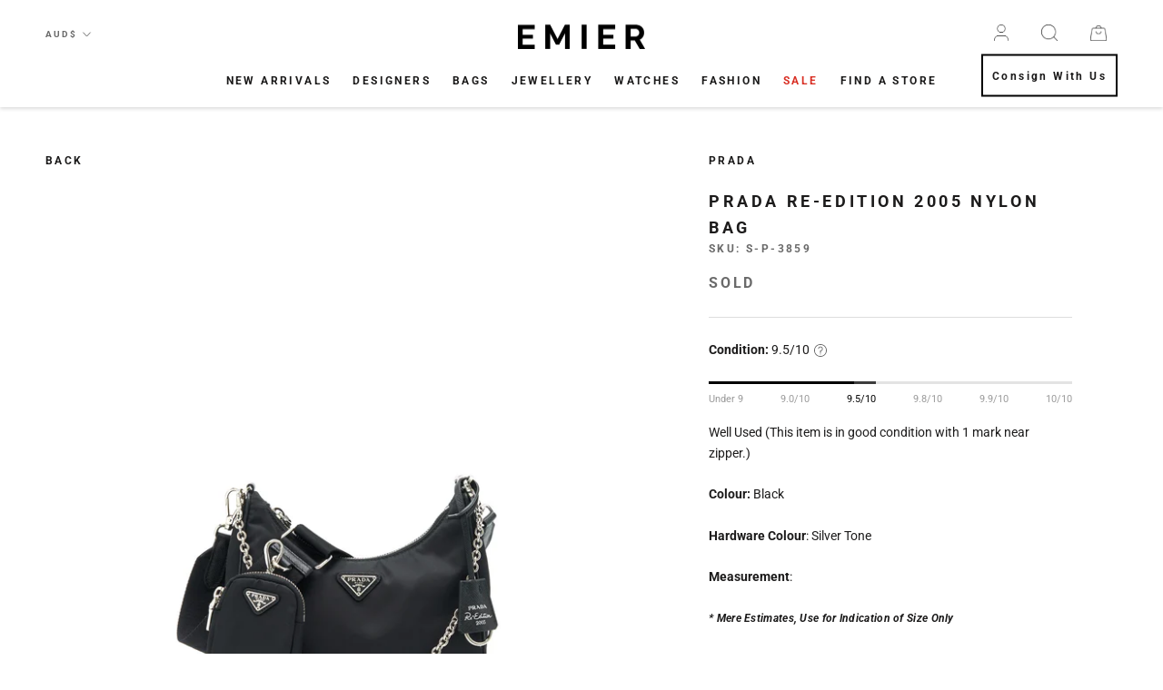

--- FILE ---
content_type: text/html; charset=utf-8
request_url: https://emier.com.au/products/prada-re-edition-2005-nylon-bag
body_size: 37038
content:
<!doctype html>

<html class="no-js" lang="en">
  <head>
  <!-- Google Tag Manager -->
<script>(function(w,d,s,l,i){w[l]=w[l]||[];w[l].push({'gtm.start':
new Date().getTime(),event:'gtm.js'});var f=d.getElementsByTagName(s)[0],
j=d.createElement(s),dl=l!='dataLayer'?'&l='+l:'';j.async=true;j.src=
'https://www.googletagmanager.com/gtm.js?id='+i+dl;f.parentNode.insertBefore(j,f);
})(window,document,'script','dataLayer','GTM-TRCK8Q3');</script>
<!-- End Google Tag Manager -->
    <meta name="google-site-verification" content="3jFP0wi-EPIJFEEXycMMW0yHT6U6D7pv2V_0JaLe3Bw" /> 
    <meta name="facebook-domain-verification" content="sg7n0qc4p7ztyejh5vaga6gadmkoj2" />
    <meta charset="utf-8"> 
    <meta http-equiv="X-UA-Compatible" content="IE=edge,chrome=1">
    <meta name="viewport" content="width=device-width, initial-scale=1.0, height=device-height, minimum-scale=1.0, maximum-scale=1.0">
    <meta name="theme-color" content=""><title>
      prada re-edition 2005 Nylon Bag
</title><meta name="description" content="Condition: 9.5/10 Well Used (This item is in good condition with 1 mark near zipper.) Colour: Black Hardware Colour: Silver Tone Measurement: Width: 22cm Height: 11-17cm Depth: 6cm (Strap Drop: 45cm) Small Pouch: 8 x 10 x 2.5 cm  Material: Nylon Inclusion: Certificate of entrupy only, NO dustbag Origin: Italy Authentic"><link rel="canonical" href="https://emier.com.au/products/prada-re-edition-2005-nylon-bag"><link rel="shortcut icon" href="//emier.com.au/cdn/shop/files/Asset_1_2x_69232fd1-faba-40cb-b451-eff2ecd1c938_96x.png?v=1613617682" type="image/png"><meta property="og:type" content="product">
  <meta property="og:title" content="prada re-edition 2005 Nylon Bag"><meta property="og:image" content="http://emier.com.au/cdn/shop/products/DSC07367_d0956dd9-6878-4112-b08a-04eed07d14ac_1024x.jpg?v=1630998331">
    <meta property="og:image:secure_url" content="https://emier.com.au/cdn/shop/products/DSC07367_d0956dd9-6878-4112-b08a-04eed07d14ac_1024x.jpg?v=1630998331"><meta property="og:image" content="http://emier.com.au/cdn/shop/products/DSC07369_24178c93-f820-40ff-a1ea-5239996ec21d_1024x.jpg?v=1630998332">
    <meta property="og:image:secure_url" content="https://emier.com.au/cdn/shop/products/DSC07369_24178c93-f820-40ff-a1ea-5239996ec21d_1024x.jpg?v=1630998332"><meta property="og:image" content="http://emier.com.au/cdn/shop/products/DSC07371_e3a02374-4b06-4661-a812-9e7be91805f4_1024x.jpg?v=1630998332">
    <meta property="og:image:secure_url" content="https://emier.com.au/cdn/shop/products/DSC07371_e3a02374-4b06-4661-a812-9e7be91805f4_1024x.jpg?v=1630998332"><meta property="product:price:amount" content="0.00">
  <meta property="product:price:currency" content="AUD"><meta property="og:description" content="Condition: 9.5/10 Well Used (This item is in good condition with 1 mark near zipper.) Colour: Black Hardware Colour: Silver Tone Measurement: Width: 22cm Height: 11-17cm Depth: 6cm (Strap Drop: 45cm) Small Pouch: 8 x 10 x 2.5 cm  Material: Nylon Inclusion: Certificate of entrupy only, NO dustbag Origin: Italy Authentic"><meta property="og:url" content="https://emier.com.au/products/prada-re-edition-2005-nylon-bag">
<meta property="og:site_name" content="EMIER"><meta name="twitter:card" content="summary"><meta name="twitter:title" content="prada re-edition 2005 Nylon Bag">
  <meta name="twitter:description" content="
Condition: 9.5/10
Well Used (This item is in good condition with 1 mark near zipper.)
Colour: Black
Hardware Colour: Silver Tone
Measurement:
Width: 22cm
Height: 11-17cm
Depth: 6cm
(Strap Drop: 45cm)
Small Pouch: 8 x 10 x 2.5 cm 
Material: Nylon
Inclusion: Certificate of entrupy only, NO dustbag
Origin: Italy
Authenticity: Authenticity Guaranteed or fully refunded⁣⁣
Return &amp;amp; Exchange: No exchange or refund of products for change of mind
Shipping: We ship worldwide and offer FREE delivery Australia-wide

Photos: Please refer to photos as they form part of the description.
Disclaimer: EMIER is not associated or affiliated with the brand. All copyrights reserved to the original holder. ">
  <meta name="twitter:image" content="https://emier.com.au/cdn/shop/products/DSC07367_d0956dd9-6878-4112-b08a-04eed07d14ac_600x600_crop_center.jpg?v=1630998331">

    <script>window.performance && window.performance.mark && window.performance.mark('shopify.content_for_header.start');</script><meta name="google-site-verification" content="qEyrgmyVTk3KQUOh8BnPi6NtQIwO9TYVfcalOpFmmLo">
<meta id="shopify-digital-wallet" name="shopify-digital-wallet" content="/33714536587/digital_wallets/dialog">
<link rel="alternate" type="application/json+oembed" href="https://emier.com.au/products/prada-re-edition-2005-nylon-bag.oembed">
<script async="async" src="/checkouts/internal/preloads.js?locale=en-AU"></script>
<script id="shopify-features" type="application/json">{"accessToken":"ee0eea75a834173084d69624aaef0f56","betas":["rich-media-storefront-analytics"],"domain":"emier.com.au","predictiveSearch":true,"shopId":33714536587,"locale":"en"}</script>
<script>var Shopify = Shopify || {};
Shopify.shop = "emier-co.myshopify.com";
Shopify.locale = "en";
Shopify.currency = {"active":"AUD","rate":"1.0"};
Shopify.country = "AU";
Shopify.theme = {"name":"EMIER-2025-0102-NY","id":146513363083,"schema_name":"Prestige","schema_version":"4.7.1","theme_store_id":null,"role":"main"};
Shopify.theme.handle = "null";
Shopify.theme.style = {"id":null,"handle":null};
Shopify.cdnHost = "emier.com.au/cdn";
Shopify.routes = Shopify.routes || {};
Shopify.routes.root = "/";</script>
<script type="module">!function(o){(o.Shopify=o.Shopify||{}).modules=!0}(window);</script>
<script>!function(o){function n(){var o=[];function n(){o.push(Array.prototype.slice.apply(arguments))}return n.q=o,n}var t=o.Shopify=o.Shopify||{};t.loadFeatures=n(),t.autoloadFeatures=n()}(window);</script>
<script id="shop-js-analytics" type="application/json">{"pageType":"product"}</script>
<script defer="defer" async type="module" src="//emier.com.au/cdn/shopifycloud/shop-js/modules/v2/client.init-shop-cart-sync_BT-GjEfc.en.esm.js"></script>
<script defer="defer" async type="module" src="//emier.com.au/cdn/shopifycloud/shop-js/modules/v2/chunk.common_D58fp_Oc.esm.js"></script>
<script defer="defer" async type="module" src="//emier.com.au/cdn/shopifycloud/shop-js/modules/v2/chunk.modal_xMitdFEc.esm.js"></script>
<script type="module">
  await import("//emier.com.au/cdn/shopifycloud/shop-js/modules/v2/client.init-shop-cart-sync_BT-GjEfc.en.esm.js");
await import("//emier.com.au/cdn/shopifycloud/shop-js/modules/v2/chunk.common_D58fp_Oc.esm.js");
await import("//emier.com.au/cdn/shopifycloud/shop-js/modules/v2/chunk.modal_xMitdFEc.esm.js");

  window.Shopify.SignInWithShop?.initShopCartSync?.({"fedCMEnabled":true,"windoidEnabled":true});

</script>
<script>(function() {
  var isLoaded = false;
  function asyncLoad() {
    if (isLoaded) return;
    isLoaded = true;
    var urls = ["https:\/\/sliderapp.hulkapps.com\/assets\/js\/slider.js?shop=emier-co.myshopify.com","https:\/\/formbuilder.hulkapps.com\/skeletopapp.js?shop=emier-co.myshopify.com","https:\/\/cdn.shopify.com\/s\/files\/1\/0337\/1453\/6587\/t\/13\/assets\/searchly-init.js?v=1597399797\u0026version=1610020304265\u0026shop=emier-co.myshopify.com","https:\/\/str.rise-ai.com\/?shop=emier-co.myshopify.com","https:\/\/strn.rise-ai.com\/?shop=emier-co.myshopify.com","https:\/\/cdn.recovermycart.com\/scripts\/keepcart\/CartJS.min.js?shop=emier-co.myshopify.com\u0026shop=emier-co.myshopify.com","https:\/\/seo.apps.avada.io\/avada-seo-installed.js?shop=emier-co.myshopify.com"];
    for (var i = 0; i < urls.length; i++) {
      var s = document.createElement('script');
      s.type = 'text/javascript';
      s.async = true;
      s.src = urls[i];
      var x = document.getElementsByTagName('script')[0];
      x.parentNode.insertBefore(s, x);
    }
  };
  if(window.attachEvent) {
    window.attachEvent('onload', asyncLoad);
  } else {
    window.addEventListener('load', asyncLoad, false);
  }
})();</script>
<script id="__st">var __st={"a":33714536587,"offset":39600,"reqid":"60911439-f951-424d-a99e-17a57853a08a-1769149840","pageurl":"emier.com.au\/products\/prada-re-edition-2005-nylon-bag","u":"69c9e9cf58d3","p":"product","rtyp":"product","rid":6620096626827};</script>
<script>window.ShopifyPaypalV4VisibilityTracking = true;</script>
<script id="captcha-bootstrap">!function(){'use strict';const t='contact',e='account',n='new_comment',o=[[t,t],['blogs',n],['comments',n],[t,'customer']],c=[[e,'customer_login'],[e,'guest_login'],[e,'recover_customer_password'],[e,'create_customer']],r=t=>t.map((([t,e])=>`form[action*='/${t}']:not([data-nocaptcha='true']) input[name='form_type'][value='${e}']`)).join(','),a=t=>()=>t?[...document.querySelectorAll(t)].map((t=>t.form)):[];function s(){const t=[...o],e=r(t);return a(e)}const i='password',u='form_key',d=['recaptcha-v3-token','g-recaptcha-response','h-captcha-response',i],f=()=>{try{return window.sessionStorage}catch{return}},m='__shopify_v',_=t=>t.elements[u];function p(t,e,n=!1){try{const o=window.sessionStorage,c=JSON.parse(o.getItem(e)),{data:r}=function(t){const{data:e,action:n}=t;return t[m]||n?{data:e,action:n}:{data:t,action:n}}(c);for(const[e,n]of Object.entries(r))t.elements[e]&&(t.elements[e].value=n);n&&o.removeItem(e)}catch(o){console.error('form repopulation failed',{error:o})}}const l='form_type',E='cptcha';function T(t){t.dataset[E]=!0}const w=window,h=w.document,L='Shopify',v='ce_forms',y='captcha';let A=!1;((t,e)=>{const n=(g='f06e6c50-85a8-45c8-87d0-21a2b65856fe',I='https://cdn.shopify.com/shopifycloud/storefront-forms-hcaptcha/ce_storefront_forms_captcha_hcaptcha.v1.5.2.iife.js',D={infoText:'Protected by hCaptcha',privacyText:'Privacy',termsText:'Terms'},(t,e,n)=>{const o=w[L][v],c=o.bindForm;if(c)return c(t,g,e,D).then(n);var r;o.q.push([[t,g,e,D],n]),r=I,A||(h.body.append(Object.assign(h.createElement('script'),{id:'captcha-provider',async:!0,src:r})),A=!0)});var g,I,D;w[L]=w[L]||{},w[L][v]=w[L][v]||{},w[L][v].q=[],w[L][y]=w[L][y]||{},w[L][y].protect=function(t,e){n(t,void 0,e),T(t)},Object.freeze(w[L][y]),function(t,e,n,w,h,L){const[v,y,A,g]=function(t,e,n){const i=e?o:[],u=t?c:[],d=[...i,...u],f=r(d),m=r(i),_=r(d.filter((([t,e])=>n.includes(e))));return[a(f),a(m),a(_),s()]}(w,h,L),I=t=>{const e=t.target;return e instanceof HTMLFormElement?e:e&&e.form},D=t=>v().includes(t);t.addEventListener('submit',(t=>{const e=I(t);if(!e)return;const n=D(e)&&!e.dataset.hcaptchaBound&&!e.dataset.recaptchaBound,o=_(e),c=g().includes(e)&&(!o||!o.value);(n||c)&&t.preventDefault(),c&&!n&&(function(t){try{if(!f())return;!function(t){const e=f();if(!e)return;const n=_(t);if(!n)return;const o=n.value;o&&e.removeItem(o)}(t);const e=Array.from(Array(32),(()=>Math.random().toString(36)[2])).join('');!function(t,e){_(t)||t.append(Object.assign(document.createElement('input'),{type:'hidden',name:u})),t.elements[u].value=e}(t,e),function(t,e){const n=f();if(!n)return;const o=[...t.querySelectorAll(`input[type='${i}']`)].map((({name:t})=>t)),c=[...d,...o],r={};for(const[a,s]of new FormData(t).entries())c.includes(a)||(r[a]=s);n.setItem(e,JSON.stringify({[m]:1,action:t.action,data:r}))}(t,e)}catch(e){console.error('failed to persist form',e)}}(e),e.submit())}));const S=(t,e)=>{t&&!t.dataset[E]&&(n(t,e.some((e=>e===t))),T(t))};for(const o of['focusin','change'])t.addEventListener(o,(t=>{const e=I(t);D(e)&&S(e,y())}));const B=e.get('form_key'),M=e.get(l),P=B&&M;t.addEventListener('DOMContentLoaded',(()=>{const t=y();if(P)for(const e of t)e.elements[l].value===M&&p(e,B);[...new Set([...A(),...v().filter((t=>'true'===t.dataset.shopifyCaptcha))])].forEach((e=>S(e,t)))}))}(h,new URLSearchParams(w.location.search),n,t,e,['guest_login'])})(!0,!0)}();</script>
<script integrity="sha256-4kQ18oKyAcykRKYeNunJcIwy7WH5gtpwJnB7kiuLZ1E=" data-source-attribution="shopify.loadfeatures" defer="defer" src="//emier.com.au/cdn/shopifycloud/storefront/assets/storefront/load_feature-a0a9edcb.js" crossorigin="anonymous"></script>
<script data-source-attribution="shopify.dynamic_checkout.dynamic.init">var Shopify=Shopify||{};Shopify.PaymentButton=Shopify.PaymentButton||{isStorefrontPortableWallets:!0,init:function(){window.Shopify.PaymentButton.init=function(){};var t=document.createElement("script");t.src="https://emier.com.au/cdn/shopifycloud/portable-wallets/latest/portable-wallets.en.js",t.type="module",document.head.appendChild(t)}};
</script>
<script data-source-attribution="shopify.dynamic_checkout.buyer_consent">
  function portableWalletsHideBuyerConsent(e){var t=document.getElementById("shopify-buyer-consent"),n=document.getElementById("shopify-subscription-policy-button");t&&n&&(t.classList.add("hidden"),t.setAttribute("aria-hidden","true"),n.removeEventListener("click",e))}function portableWalletsShowBuyerConsent(e){var t=document.getElementById("shopify-buyer-consent"),n=document.getElementById("shopify-subscription-policy-button");t&&n&&(t.classList.remove("hidden"),t.removeAttribute("aria-hidden"),n.addEventListener("click",e))}window.Shopify?.PaymentButton&&(window.Shopify.PaymentButton.hideBuyerConsent=portableWalletsHideBuyerConsent,window.Shopify.PaymentButton.showBuyerConsent=portableWalletsShowBuyerConsent);
</script>
<script>
  function portableWalletsCleanup(e){e&&e.src&&console.error("Failed to load portable wallets script "+e.src);var t=document.querySelectorAll("shopify-accelerated-checkout .shopify-payment-button__skeleton, shopify-accelerated-checkout-cart .wallet-cart-button__skeleton"),e=document.getElementById("shopify-buyer-consent");for(let e=0;e<t.length;e++)t[e].remove();e&&e.remove()}function portableWalletsNotLoadedAsModule(e){e instanceof ErrorEvent&&"string"==typeof e.message&&e.message.includes("import.meta")&&"string"==typeof e.filename&&e.filename.includes("portable-wallets")&&(window.removeEventListener("error",portableWalletsNotLoadedAsModule),window.Shopify.PaymentButton.failedToLoad=e,"loading"===document.readyState?document.addEventListener("DOMContentLoaded",window.Shopify.PaymentButton.init):window.Shopify.PaymentButton.init())}window.addEventListener("error",portableWalletsNotLoadedAsModule);
</script>

<script type="module" src="https://emier.com.au/cdn/shopifycloud/portable-wallets/latest/portable-wallets.en.js" onError="portableWalletsCleanup(this)" crossorigin="anonymous"></script>
<script nomodule>
  document.addEventListener("DOMContentLoaded", portableWalletsCleanup);
</script>

<link id="shopify-accelerated-checkout-styles" rel="stylesheet" media="screen" href="https://emier.com.au/cdn/shopifycloud/portable-wallets/latest/accelerated-checkout-backwards-compat.css" crossorigin="anonymous">
<style id="shopify-accelerated-checkout-cart">
        #shopify-buyer-consent {
  margin-top: 1em;
  display: inline-block;
  width: 100%;
}

#shopify-buyer-consent.hidden {
  display: none;
}

#shopify-subscription-policy-button {
  background: none;
  border: none;
  padding: 0;
  text-decoration: underline;
  font-size: inherit;
  cursor: pointer;
}

#shopify-subscription-policy-button::before {
  box-shadow: none;
}

      </style>

<script>window.performance && window.performance.mark && window.performance.mark('shopify.content_for_header.end');</script>
    
    <link href="https://fonts.googleapis.com/css2?family=Lora:ital,wght@0,400..700;1,400..700&family=Roboto:wght@700;900&family=Abril+Fatface&family=Belleza&display=swap" rel="stylesheet">
    <link rel="stylesheet" href="https://cdnjs.cloudflare.com/ajax/libs/font-awesome/5.15.3/css/all.min.css" integrity="sha512-iBBXm8fW90+nuLcSKlbmrPcLa0OT92xO1BIsZ+ywDWZCvqsWgccV3gFoRBv0z+8dLJgyAHIhR35VZc2oM/gI1w==" crossorigin="anonymous" />
    <link rel="stylesheet" href="https://cdn.jsdelivr.net/npm/jquery.fancybox@2.1.5/source/jquery.fancybox.min.css">
    <link rel="stylesheet" href="//emier.com.au/cdn/shop/t/119/assets/theme.scss.css?v=55278556395761595311765720331">
    <link rel="stylesheet" href="//emier.com.au/cdn/shop/t/119/assets/custom.scss.css?v=110112989331006762761769130427">

    <script>
      // This allows to expose several variables to the global scope, to be used in scripts
      window.theme = {
        pageType: "product",
        moneyFormat: "${{amount}}",
        moneyWithCurrencyFormat: "${{amount}} AUD",
        productImageSize: "natural",
        searchMode: "product",
        showPageTransition: false,
        showElementStaggering: true,
        showImageZooming: true
      };

      window.routes = {
        rootUrl: "\/",
        cartUrl: "\/cart",
        cartAddUrl: "\/cart\/add",
        cartChangeUrl: "\/cart\/change",
        searchUrl: "\/search",
        productRecommendationsUrl: "\/recommendations\/products"
      };

      window.languages = {
        cartAddNote: "Add Order Note",
        cartEditNote: "Edit Order Note",
        productImageLoadingError: "This image could not be loaded. Please try to reload the page.",
        productFormAddToCart: "Add to cart",
        productFormUnavailable: "Unavailable",
        productFormSoldOut: "Sold Out",
        shippingEstimatorOneResult: "1 option available:",
        shippingEstimatorMoreResults: "{{count}} options available:",
        shippingEstimatorNoResults: "No shipping could be found"
      };

      window.lazySizesConfig = {
        loadHidden: false,
        hFac: 0.5,
        expFactor: 2,
        ricTimeout: 150,
        lazyClass: 'Image--lazyLoad',
        loadingClass: 'Image--lazyLoading',
        loadedClass: 'Image--lazyLoaded'
      };

      document.documentElement.className = document.documentElement.className.replace('no-js', 'js');
      document.documentElement.style.setProperty('--window-height', window.innerHeight + 'px');

      // We do a quick detection of some features (we could use Modernizr but for so little...)
      (function() {
        document.documentElement.className += ((window.CSS && window.CSS.supports('(position: sticky) or (position: -webkit-sticky)')) ? ' supports-sticky' : ' no-supports-sticky');
        document.documentElement.className += (window.matchMedia('(-moz-touch-enabled: 1), (hover: none)')).matches ? ' no-supports-hover' : ' supports-hover';
      }());
    </script>

    <script src="//emier.com.au/cdn/shop/t/119/assets/lazysizes.min.js?v=174358363404432586981765714923" async></script><script src="https://polyfill-fastly.net/v3/polyfill.min.js?unknown=polyfill&features=fetch,Element.prototype.closest,Element.prototype.remove,Element.prototype.classList,Array.prototype.includes,Array.prototype.fill,Object.assign,CustomEvent,IntersectionObserver,IntersectionObserverEntry,URL" defer></script>
    <script src="//emier.com.au/cdn/shop/t/119/assets/libs.min.js?v=26178543184394469741765714923" defer></script>
    <script src="//emier.com.au/cdn/shop/t/119/assets/theme.min.js?v=101812004007097122321765714923" defer></script>
    

    <script>
      (function () {
        /* fix theme page transition issue */
        if (window.theme.showPageTransition) {
          var pageTransition = document.querySelector('.PageTransition');

          if (pageTransition) {
//             pageTransition.style.visibility = 'visible';
            pageTransition.style.opacity = '1';
            window.__doneTransition
          }
        }
        
        window.onpageshow = function() {
          if (window.theme.showPageTransition) {
            var pageTransition = document.querySelector('.PageTransition');

            if (pageTransition) {
//               pageTransition.style.visibility = 'visible';
              pageTransition.style.opacity = '0';
              window.__doneTransition
            }
          }

          // When the page is loaded from the cache, we have to reload the cart content
          document.documentElement.dispatchEvent(new CustomEvent('cart:refresh', {
            bubbles: true
          }));
        };
        
        window.onunload = function() {};
      })();
    </script>

    
  <script type="application/ld+json">
  {
    "@context": "http://schema.org",
    "@type": "Product",
    "offers": [{
          "@type": "Offer",
          "name": "Default Title",
          "availability":"https://schema.org/OutOfStock",
          "price": 0.0,
          "priceCurrency": "AUD",
          "priceValidUntil": "2026-02-02","sku": "S-P-3859","url": "/products/prada-re-edition-2005-nylon-bag/products/prada-re-edition-2005-nylon-bag?variant=39461631328395"
        }
],
    "brand": {
      "name": "PRADA"
    },
    "name": "prada re-edition 2005 Nylon Bag",
    "description": "\nCondition: 9.5\/10\nWell Used (This item is in good condition with 1 mark near zipper.)\nColour: Black\nHardware Colour: Silver Tone\nMeasurement:\nWidth: 22cm\nHeight: 11-17cm\nDepth: 6cm\n(Strap Drop: 45cm)\nSmall Pouch: 8 x 10 x 2.5 cm \nMaterial: Nylon\nInclusion: Certificate of entrupy only, NO dustbag\nOrigin: Italy\nAuthenticity: Authenticity Guaranteed or fully refunded⁣⁣\nReturn \u0026amp; Exchange: No exchange or refund of products for change of mind\nShipping: We ship worldwide and offer FREE delivery Australia-wide\n\nPhotos: Please refer to photos as they form part of the description.\nDisclaimer: EMIER is not associated or affiliated with the brand. All copyrights reserved to the original holder. ",
    "category": "Handbags",
    "url": "/products/prada-re-edition-2005-nylon-bag/products/prada-re-edition-2005-nylon-bag",
    "sku": "S-P-3859",
    "image": {
      "@type": "ImageObject",
      "url": "https://emier.com.au/cdn/shop/products/DSC07367_d0956dd9-6878-4112-b08a-04eed07d14ac_1024x.jpg?v=1630998331",
      "image": "https://emier.com.au/cdn/shop/products/DSC07367_d0956dd9-6878-4112-b08a-04eed07d14ac_1024x.jpg?v=1630998331",
      "name": "prada re-edition 2005 Nylon Bag",
      "width": "1024",
      "height": "1024"
    }
  }
  </script>



  <script type="application/ld+json">
  {
    "@context": "http://schema.org",
    "@type": "BreadcrumbList",
  "itemListElement": [{
      "@type": "ListItem",
      "position": 1,
      "name": "Translation missing: en.general.breadcrumb.home",
      "item": "https://emier.com.au"
    },{
          "@type": "ListItem",
          "position": 2,
          "name": "prada re-edition 2005 Nylon Bag",
          "item": "https://emier.com.au/products/prada-re-edition-2005-nylon-bag"
        }]
  }
  </script>

  <script>
    var s10g = s10g || {};
    s10g.template = "product";
    s10g.customer_id = null;
    s10g.product_id = 6620096626827;
</script>
 
<script type="text/javascript">
  //BOOSTER APPS COMMON JS CODE
  window.BoosterApps = window.BoosterApps || {};
  window.BoosterApps.common = window.BoosterApps.common || {};
  window.BoosterApps.common.shop = {
    permanent_domain: 'emier-co.myshopify.com',
    currency: "AUD",
    money_format: "${{amount}}",
    id: 33714536587
  };
  

  window.BoosterApps.common.template = 'product';
  window.BoosterApps.common.cart = {};
  window.BoosterApps.common.vapid_public_key = "BJuXCmrtTK335SuczdNVYrGVtP_WXn4jImChm49st7K7z7e8gxSZUKk4DhUpk8j2Xpiw5G4-ylNbMKLlKkUEU98=";
  window.BoosterApps.global_config = {"asset_urls":{"loy":{"init_js":"https:\/\/cdn.shopify.com\/s\/files\/1\/0194\/1736\/6592\/t\/1\/assets\/ba_loy_init.js?v=1656026177","widget_js":"https:\/\/cdn.shopify.com\/s\/files\/1\/0194\/1736\/6592\/t\/1\/assets\/ba_loy_widget.js?v=1656026181","widget_css":"https:\/\/cdn.shopify.com\/s\/files\/1\/0194\/1736\/6592\/t\/1\/assets\/ba_loy_widget.css?v=1630424861","page_init_js":"https:\/\/cdn.shopify.com\/s\/files\/1\/0194\/1736\/6592\/t\/1\/assets\/ba_loy_page_init.js?v=1656026183","page_widget_js":"https:\/\/cdn.shopify.com\/s\/files\/1\/0194\/1736\/6592\/t\/1\/assets\/ba_loy_page_widget.js?v=1656026186","page_widget_css":"https:\/\/cdn.shopify.com\/s\/files\/1\/0194\/1736\/6592\/t\/1\/assets\/ba_loy_page.css?v=1651010375","page_preview_js":"\/assets\/msg\/loy_page_preview.js"},"rev":{"init_js":"https:\/\/cdn.shopify.com\/s\/files\/1\/0194\/1736\/6592\/t\/1\/assets\/ba_rev_init.js?v=1647222558","widget_js":"https:\/\/cdn.shopify.com\/s\/files\/1\/0194\/1736\/6592\/t\/1\/assets\/ba_rev_widget.js?v=1647222560","modal_js":"https:\/\/cdn.shopify.com\/s\/files\/1\/0194\/1736\/6592\/t\/1\/assets\/ba_rev_modal.js?v=1647222563","widget_css":"https:\/\/cdn.shopify.com\/s\/files\/1\/0194\/1736\/6592\/t\/1\/assets\/ba_rev_widget.css?v=1645997529","modal_css":"https:\/\/cdn.shopify.com\/s\/files\/1\/0194\/1736\/6592\/t\/1\/assets\/ba_rev_modal.css?v=1646955477"},"pu":{"init_js":"https:\/\/cdn.shopify.com\/s\/files\/1\/0194\/1736\/6592\/t\/1\/assets\/ba_pu_init.js?v=1635877170"},"bis":{"init_js":"https:\/\/cdn.shopify.com\/s\/files\/1\/0194\/1736\/6592\/t\/1\/assets\/ba_bis_init.js?v=1633795418","modal_js":"https:\/\/cdn.shopify.com\/s\/files\/1\/0194\/1736\/6592\/t\/1\/assets\/ba_bis_modal.js?v=1633795421","modal_css":"https:\/\/cdn.shopify.com\/s\/files\/1\/0194\/1736\/6592\/t\/1\/assets\/ba_bis_modal.css?v=1620346071"},"widgets":{"init_js":"https:\/\/cdn.shopify.com\/s\/files\/1\/0194\/1736\/6592\/t\/1\/assets\/ba_widget_init.js?v=1654723617","modal_js":"https:\/\/cdn.shopify.com\/s\/files\/1\/0194\/1736\/6592\/t\/1\/assets\/ba_widget_modal.js?v=1654723620","modal_css":"https:\/\/cdn.shopify.com\/s\/files\/1\/0194\/1736\/6592\/t\/1\/assets\/ba_widget_modal.css?v=1654723622"},"forms":{"init_js":"https:\/\/cdn.shopify.com\/s\/files\/1\/0194\/1736\/6592\/t\/1\/assets\/ba_forms_init.js?v=1656026189","widget_js":"https:\/\/cdn.shopify.com\/s\/files\/1\/0194\/1736\/6592\/t\/1\/assets\/ba_forms_widget.js?v=1656026191","forms_css":"https:\/\/cdn.shopify.com\/s\/files\/1\/0194\/1736\/6592\/t\/1\/assets\/ba_forms.css?v=1654711758"},"global":{"helper_js":"https:\/\/cdn.shopify.com\/s\/files\/1\/0194\/1736\/6592\/t\/1\/assets\/ba_tracking.js?v=1637601969"}},"proxy_paths":{"loy":"\/apps\/ba-loy","app_metrics":"\/apps\/ba-loy\/app_metrics","push_subscription":"\/apps\/ba-loy\/push"},"aat":["loy"],"pv":false,"sts":false,"bam":false,"base_money_format":"${{amount}}"};

    window.BoosterApps.loy_config = {"brand_theme_settings":{"button_bg":"#ffb300","header_bg":"#fbc02d","desc_color":"#737376","icon_color":"#3a3a3a","link_color":"#fb8c00","visibility":"both","cards_shape":"rounded","launcher_bg":"#ffa000","title_color":"#212b36","banner_image":"","inputs_shape":"rounded","buttons_shape":"rounded","primary_color":"#2932fc","launcher_shape":"circle","container_shape":"rounded","mobile_placement":"left","button_text_color":"#fff","desktop_placement":"left","header_text_color":"#fff","powered_by_hidden":true,"launcher_text_color":"#ffffff","mobile_side_spacing":"20","desktop_side_spacing":"20","visibility_condition":"","mobile_bottom_spacing":"20","desktop_bottom_spacing":"20"},"launcher_style_settings":{"mobile_icon":"gift","mobile_text":"Rewards","desktop_icon":"gift","desktop_text":"Rewards","mobile_layout":"image_only","desktop_layout":"image_only","mobile_launcher_icon":null,"desktop_launcher_icon":null},"points_program_enabled":false,"referral_program_enabled":false,"vip_program_enabled":false,"vip_program_tier_type":"points_earned","vip_program_period":"lifetime","brand_panel_settings":{"visitor_header_caption":"Join now and unlock awesome rewards","visitor_header_title":"🏆 Rewards Program🏆","acct_creation_title":"Join and Earn Rewards","acct_creation_desc":"Get rewarded for being an EMIER member","acct_creation_sign_in":"Already a member?","acct_creation_btn":"Start Earning","visitor_point_header":"Earn Points","visitor_point_desc":"Earn points and turn these into rewards for your next purchase!","member_header_caption":"Your points","member_header_title":"{points}","member_point_header":"Points","member_point_desc":"Earn points and turn these into rewards!","general_ways_to_earn":"Ways to earn","general_ways_to_redeem":"Ways to redeem","general_sign_in":"Sign in","general_sign_up":"Sign up","general_signed_up":"signed up","general_no_rewards_yet":"No rewards yet","general_your_rewards_will_show_here":"Your rewards will show here.","general_past_rewards":"Past rewards","general_go_back":"Go back","general_your_rewards":"Your rewards","general_upcoming_reward":"Upcoming reward","general_redeem":"Redeem","general_redeemed_a_reward":"Redeemed a Reward","general_loyalty_program_and_rewards":"Loyalty Program \u0026 Rewards","general_you_have":"You have","general_you_have_points":"You have {{points}} points","general_click_to_see_more":"View My Rewards Account","general_rewards":"Rewards","general_reward":"reward","general_manual_points_adjust":"manual points adjustment","general_add_points_default_note":"Points granted by points import","general_points_for_judgeme_review":"JudgeMe review","general_reset_removal_default_note":"Existing points removed for points reset from import","general_reset_new_balance_default_note":"Points reset to new balance by points import","general_refund_points":"Points refunded","general_use_discount_code":"Use this discount code on your next order!","general_apply_code":"Apply code","general_add_product_to_cart":"Add product to cart","general_spend":"you spend","general_spent":"Spent","general_points":"Points","general_point":"Point","general_discount_amount_coupon":"${{discount_amount}} off coupon","general_discount_amount":"points for ${{discount_amount}} off","general_no_points_yet":"No Points yet","general_no_activity_yet":"No activity yet","general_have_not_earned_points":"You haven't earned any Points yet.","general_place_an_order":"Place an order","general_placed_an_order":"Placed an order","general_points_for_every":"Points for every","general_how_to_earn_points":"How do I earn Points?","general_points_activity":"Points activity","general_celebrate_birthday":"Celebrate a birthday","general_celebrate_birthday_past_tense":"Celebrated a birthday","general_birthday_reward":"Celebrate with a reward","general_celebrate_your_birthday":"Let's celebrate your birthday! 🎉 Please give us 30 days notice - otherwise, you'll have to wait another year.","general_edit_date":"Edit Date","general_month":"Month","general_day":"Day","general_enter_valid_date":"Please enter a valid date","general_save_date":"Save date","general_reward_show":"Show","general_share_via_email":"Share via Email","general_share_on":"Share on","general_please_choose_an_option":"Please choose an option from the","general_product_page":"product page","general_by":"by","social_instagram_follow":"Follow on Instagram","social_facebook_like":"Like page on Facebook","social_facebook_share":"Share link on Facebook","social_twitter_follow":"Follow on Twitter","social_twitter_share":"Share link on Twitter","social_instagram_follow_past_tense":"Followed on Instagram","social_facebook_like_past_tense":"Liked a page on Facebook","social_facebook_share_past_tense":"Shared a link on Facebook","social_twitter_follow_past_tense":"Followed on Twitter","social_twitter_share_past_tense":"Shared a link on Twitter","social_follow":"Follow","social_share":"Share","social_like":"Like","referral_complete":"Complete a Referral","referral_complete_past_tense":"Completed a Referral","referral_complete_points":"{{points_amount}} Points for every referral completed","judgeme_review_complete":"Post a product review","judgeme_review_complete_past_tense":"Posted a product review","judgeme_review_complete_points":"{{points_amount}} Points for every review posted","referrals_title":"Referral Program","referrals_visitor_desc":"Refer a friend who makes a purchase and both of you will claim rewards.","referrals_create_account_to_claim_coupon":"Create an Account to claim your coupon","referrals_create_account":"Create an Account","referrals_referred_reward":"They will get","referrals_referrer_reward":"You will get","referrals_call_to_action":"Refer friends and earn","referrals_completed":"referrals completed so far","referrals_share_link":"Share this link with a friend for them to claim the reward","referrals_referral_code":"Your referral link to share","referrals_get_reward":"Get your","referrals_claimed_reward":"Here's your","referrals_claim_reward":"Claim your gift","referrals_email_invite":"Refer friends by email","referrals_email_send":"Send email","referrals_email_to":"To","referrals_email_to_placeholder":"Add a comma-separated list of emails","referrals_email_message":"Message","referrals_email_message_placeholder":"Customize your referral message. The referral link will be automatically added.","referrals_email_your_friend_has_referred_you":"Your friend has referred you to {{shop_name}}","referrals_email_checkout_out_and_claim_reward":"Check out the referral link and claim a free reward.","referrals_invalid_email":"Please enter a valid email address","referrals_no_referrals_yet":"No referrals yet","referrals_your_referrals_show_here":"Your referrals will show here.","referrals_your_referrals":"Your referrals","referrals_status_pending":"pending","referrals_status_completed":"completed","referrals_status_blocked":"blocked","vip_tiers":"VIP Tiers","vip_status":"VIP Status","vip_reward":"VIP reward","vip_tier_desc":"Gain access to exclusive rewards.","vip_reward_earned_via":"Earned via {{vip_tier_name}} tier","vip_tier_no_vip_history":"No VIP membership history yet","vip_tier_vip_history":"VIP History","vip_tier_added_to":"Added to {{tier_name}}","vip_tier_achieved":"Unlocked {{tier_name}}","vip_tier_dropped_to":"Fell to {{tier_name}}","vip_tier_retained_to":"Kept {{tier_name}}","vip_tier_earn_points":"Earn {{points}} Points","vip_tier_spend":"Spend {{amount}}","vip_perks":"Perks","vip_benefits":"Benefits","vip_tier_to_unlock":"to unlock","vip_achieved_until":"Achieved until","vip_you_have_achieved":"You've achieved","vip_tier_on_highest":"You did it! You're on the highest tier 🎉","general_error":"Hmm, something went wrong, please try again shortly","general_redeem_error_min_points":"Did not met minimum points to redeem","general_redeem_error_max_points":"Exceeded maximum points to spend","tos_max_shipping_amount":"Maximum shipping amount of {{max_shipping_amount}}.","tos_expiry_months":"Expires {{expiry_months}} month(s) after being redeemed.","tos_expiry_at":"Reward expires on {{expiry_date}}.","tos_free_product":"Reward only applies to {{product_name}}","tos_min_order_amount":"Applies to all orders over {{min_order_amount}}.","tos_apply_to_collection":"Only for products in specific collections."},"widget_css":"#baLoySectionWrapper .ba-loy-bg-color {\n  background-color: #fbc02d;\n}\n\n#baLoySectionWrapper .section-panel-wrapper {\n  box-shadow:rgba(0, 0, 0, 0.1) 0px 4px 15px 0px, rgba(0, 0, 0, 0.1) 0px 1px 2px 0px, #fbc02d 0px 2px 0px 0px inset;\n}\n\n\n\n\n.header-main, .header-secondary {\n\tcolor: #fff !important;\n}\n.main-default a.sign-in{\n  color: #fb8c00 !important;\n}\n\n.section-table-piece-detail-items .li-img path {\n  fill: #3a3a3a;\n}\n\n.buttons-icons-detail-image .li-img {\n  fill: #3a3a3a;\n}\n\n#baLoySectionWrapper .loy-button-main{\n    background: #ffb300;\n    color: #fff;\n}\n\n  #baLoySectionWrapper .loy-button-main{\n    color: #fff;\n  }\n\n  #baLoySectionWrapper .main-default, #baLoySectionWrapper div.panel-section .head-title,#baLoySectionWrapper body {\n    color: #212b36;\n  }\n\n  #baLoySectionWrapper .section-panel-wrapper .panel-desc, #baLoySectionWrapper .main-default.sign-in-text{\n    color: #737376;\n  }\n\n  #launcher-wrapper{\n    background: #ffa000;\n  }\n\n  #baLoySectionWrapper div.section-bottom{\n    display:none;\n  }\n\n.ba-loy-namespace .ba-loy-messenger-frame, #launcher-wrapper{\n  left: 20px;\n  right: auto;\n}\n.ba-loy-namespace .ba-loy-messenger-frame {\n  bottom: 90px;\n}\n#launcher-wrapper{\n  bottom: 20px;\n}\n\n.launcher-text{\n  color: #ffffff !important;\n}\n\n#launcher-wrapper .launcher-desktop { display: block; }\n#launcher-wrapper .launcher-mobile  { display: none;  }\n\n@media (max-device-width: 851px) and (orientation: landscape), (max-width: 500px) {\n  .ba-loy-namespace .ba-loy-messenger-frame{\n    height: 100%;\n    min-height: 100%;\n    bottom: 0;\n    right: 0;\n    left: 0;\n    top: 0;\n    width: 100%;\n    border-radius: 0 !important;\n  }\n  #launcher-wrapper.up{\n    display: none;\n  }\n  #launcher-wrapper{\n    left: 20px;\n    right: auto;\n    bottom: 20px;\n  }\n  #launcher-wrapper .launcher-desktop { display: none;  }\n  #launcher-wrapper .launcher-mobile  { display: block; }\n}\n\n\n\n.ba-loy-circle{border-radius: 30px !important;}\n.ba-loy-rounded{border-radius: 10px !important;}\n.ba-loy-square{border-radius: 0px !important;}\n","custom_css":null,"ways_to_earn":[],"referral_rewards":{"referrer_reward":{"id":13584,"name":"$5 off coupon","reward_type":"fixed_amount","properties":{"source":"referrer","applies_to":"entire","customer_points_get":1.0,"increment_points_value":100}},"referred_reward":{"id":13585,"name":"$5 off coupon","reward_type":"fixed_amount","properties":{"source":"referred","applies_to":"entire","customer_points_get":1.0,"increment_points_value":100}}},"referral_social_settings":{"twitter_message":""},"referrals_customer_account_required":false,"vip_tiers":[],"show_customer_page_widget":false,"shopify_account_embed_custom_css":null,"forms":[]};
    window.BoosterApps.loy_config.api_endpoint = "/apps/ba-loy";
    window.BoosterApps.loy_config.domain_name = "loyalty.rivo.io";





  
    if (window.BoosterApps.common.template == 'product'){
      window.BoosterApps.common.product = {
        id: 6620096626827, price: 0, handle: "prada-re-edition-2005-nylon-bag", tags: ["Black","Collin","Handbags","PRADA"],
        available: false, title: "prada re-edition 2005 Nylon Bag", variants: [{"id":39461631328395,"title":"Default Title","option1":"Default Title","option2":null,"option3":null,"sku":"S-P-3859","requires_shipping":true,"taxable":true,"featured_image":null,"available":false,"name":"prada re-edition 2005 Nylon Bag","public_title":null,"options":["Default Title"],"price":0,"weight":0,"compare_at_price":null,"inventory_management":"shopify","barcode":"","requires_selling_plan":false,"selling_plan_allocations":[]}]
      };
      window.BoosterApps.common.product.review_data = null;
    }
  

</script>


<script type="text/javascript">
  !function(e){var t={};function r(n){if(t[n])return t[n].exports;var o=t[n]={i:n,l:!1,exports:{}};return e[n].call(o.exports,o,o.exports,r),o.l=!0,o.exports}r.m=e,r.c=t,r.d=function(e,t,n){r.o(e,t)||Object.defineProperty(e,t,{enumerable:!0,get:n})},r.r=function(e){"undefined"!==typeof Symbol&&Symbol.toStringTag&&Object.defineProperty(e,Symbol.toStringTag,{value:"Module"}),Object.defineProperty(e,"__esModule",{value:!0})},r.t=function(e,t){if(1&t&&(e=r(e)),8&t)return e;if(4&t&&"object"===typeof e&&e&&e.__esModule)return e;var n=Object.create(null);if(r.r(n),Object.defineProperty(n,"default",{enumerable:!0,value:e}),2&t&&"string"!=typeof e)for(var o in e)r.d(n,o,function(t){return e[t]}.bind(null,o));return n},r.n=function(e){var t=e&&e.__esModule?function(){return e.default}:function(){return e};return r.d(t,"a",t),t},r.o=function(e,t){return Object.prototype.hasOwnProperty.call(e,t)},r.p="https://loyalty.rivo.io/packs/",r(r.s=85)}({85:function(e,t){}});
//# sourceMappingURL=application-9b45a0be558baebc66e1.js.map

  //Global snippet for Booster Apps
  //this is updated automatically - do not edit manually.

  function loadScript(src, defer, done) {
    var js = document.createElement('script');
    js.src = src;
    js.defer = defer;
    js.onload = function(){done();};
    js.onerror = function(){
      done(new Error('Failed to load script ' + src));
    };
    document.head.appendChild(js);
  }

  function browserSupportsAllFeatures() {
    return window.Promise && window.fetch && window.Symbol;
  }

  if (browserSupportsAllFeatures()) {
    main();
  } else {
    loadScript('https://polyfill-fastly.net/v3/polyfill.min.js?features=Promise,fetch', true, main);
  }

  function loadAppScripts(){
      loadScript(window.BoosterApps.global_config.asset_urls.loy.init_js, true, function(){});




  }

  function main(err) {
    //isolate the scope
    loadScript(window.BoosterApps.global_config.asset_urls.global.helper_js, false, loadAppScripts);
  }
</script>

<link href="https://monorail-edge.shopifysvc.com" rel="dns-prefetch">
<script>(function(){if ("sendBeacon" in navigator && "performance" in window) {try {var session_token_from_headers = performance.getEntriesByType('navigation')[0].serverTiming.find(x => x.name == '_s').description;} catch {var session_token_from_headers = undefined;}var session_cookie_matches = document.cookie.match(/_shopify_s=([^;]*)/);var session_token_from_cookie = session_cookie_matches && session_cookie_matches.length === 2 ? session_cookie_matches[1] : "";var session_token = session_token_from_headers || session_token_from_cookie || "";function handle_abandonment_event(e) {var entries = performance.getEntries().filter(function(entry) {return /monorail-edge.shopifysvc.com/.test(entry.name);});if (!window.abandonment_tracked && entries.length === 0) {window.abandonment_tracked = true;var currentMs = Date.now();var navigation_start = performance.timing.navigationStart;var payload = {shop_id: 33714536587,url: window.location.href,navigation_start,duration: currentMs - navigation_start,session_token,page_type: "product"};window.navigator.sendBeacon("https://monorail-edge.shopifysvc.com/v1/produce", JSON.stringify({schema_id: "online_store_buyer_site_abandonment/1.1",payload: payload,metadata: {event_created_at_ms: currentMs,event_sent_at_ms: currentMs}}));}}window.addEventListener('pagehide', handle_abandonment_event);}}());</script>
<script id="web-pixels-manager-setup">(function e(e,d,r,n,o){if(void 0===o&&(o={}),!Boolean(null===(a=null===(i=window.Shopify)||void 0===i?void 0:i.analytics)||void 0===a?void 0:a.replayQueue)){var i,a;window.Shopify=window.Shopify||{};var t=window.Shopify;t.analytics=t.analytics||{};var s=t.analytics;s.replayQueue=[],s.publish=function(e,d,r){return s.replayQueue.push([e,d,r]),!0};try{self.performance.mark("wpm:start")}catch(e){}var l=function(){var e={modern:/Edge?\/(1{2}[4-9]|1[2-9]\d|[2-9]\d{2}|\d{4,})\.\d+(\.\d+|)|Firefox\/(1{2}[4-9]|1[2-9]\d|[2-9]\d{2}|\d{4,})\.\d+(\.\d+|)|Chrom(ium|e)\/(9{2}|\d{3,})\.\d+(\.\d+|)|(Maci|X1{2}).+ Version\/(15\.\d+|(1[6-9]|[2-9]\d|\d{3,})\.\d+)([,.]\d+|)( \(\w+\)|)( Mobile\/\w+|) Safari\/|Chrome.+OPR\/(9{2}|\d{3,})\.\d+\.\d+|(CPU[ +]OS|iPhone[ +]OS|CPU[ +]iPhone|CPU IPhone OS|CPU iPad OS)[ +]+(15[._]\d+|(1[6-9]|[2-9]\d|\d{3,})[._]\d+)([._]\d+|)|Android:?[ /-](13[3-9]|1[4-9]\d|[2-9]\d{2}|\d{4,})(\.\d+|)(\.\d+|)|Android.+Firefox\/(13[5-9]|1[4-9]\d|[2-9]\d{2}|\d{4,})\.\d+(\.\d+|)|Android.+Chrom(ium|e)\/(13[3-9]|1[4-9]\d|[2-9]\d{2}|\d{4,})\.\d+(\.\d+|)|SamsungBrowser\/([2-9]\d|\d{3,})\.\d+/,legacy:/Edge?\/(1[6-9]|[2-9]\d|\d{3,})\.\d+(\.\d+|)|Firefox\/(5[4-9]|[6-9]\d|\d{3,})\.\d+(\.\d+|)|Chrom(ium|e)\/(5[1-9]|[6-9]\d|\d{3,})\.\d+(\.\d+|)([\d.]+$|.*Safari\/(?![\d.]+ Edge\/[\d.]+$))|(Maci|X1{2}).+ Version\/(10\.\d+|(1[1-9]|[2-9]\d|\d{3,})\.\d+)([,.]\d+|)( \(\w+\)|)( Mobile\/\w+|) Safari\/|Chrome.+OPR\/(3[89]|[4-9]\d|\d{3,})\.\d+\.\d+|(CPU[ +]OS|iPhone[ +]OS|CPU[ +]iPhone|CPU IPhone OS|CPU iPad OS)[ +]+(10[._]\d+|(1[1-9]|[2-9]\d|\d{3,})[._]\d+)([._]\d+|)|Android:?[ /-](13[3-9]|1[4-9]\d|[2-9]\d{2}|\d{4,})(\.\d+|)(\.\d+|)|Mobile Safari.+OPR\/([89]\d|\d{3,})\.\d+\.\d+|Android.+Firefox\/(13[5-9]|1[4-9]\d|[2-9]\d{2}|\d{4,})\.\d+(\.\d+|)|Android.+Chrom(ium|e)\/(13[3-9]|1[4-9]\d|[2-9]\d{2}|\d{4,})\.\d+(\.\d+|)|Android.+(UC? ?Browser|UCWEB|U3)[ /]?(15\.([5-9]|\d{2,})|(1[6-9]|[2-9]\d|\d{3,})\.\d+)\.\d+|SamsungBrowser\/(5\.\d+|([6-9]|\d{2,})\.\d+)|Android.+MQ{2}Browser\/(14(\.(9|\d{2,})|)|(1[5-9]|[2-9]\d|\d{3,})(\.\d+|))(\.\d+|)|K[Aa][Ii]OS\/(3\.\d+|([4-9]|\d{2,})\.\d+)(\.\d+|)/},d=e.modern,r=e.legacy,n=navigator.userAgent;return n.match(d)?"modern":n.match(r)?"legacy":"unknown"}(),u="modern"===l?"modern":"legacy",c=(null!=n?n:{modern:"",legacy:""})[u],f=function(e){return[e.baseUrl,"/wpm","/b",e.hashVersion,"modern"===e.buildTarget?"m":"l",".js"].join("")}({baseUrl:d,hashVersion:r,buildTarget:u}),m=function(e){var d=e.version,r=e.bundleTarget,n=e.surface,o=e.pageUrl,i=e.monorailEndpoint;return{emit:function(e){var a=e.status,t=e.errorMsg,s=(new Date).getTime(),l=JSON.stringify({metadata:{event_sent_at_ms:s},events:[{schema_id:"web_pixels_manager_load/3.1",payload:{version:d,bundle_target:r,page_url:o,status:a,surface:n,error_msg:t},metadata:{event_created_at_ms:s}}]});if(!i)return console&&console.warn&&console.warn("[Web Pixels Manager] No Monorail endpoint provided, skipping logging."),!1;try{return self.navigator.sendBeacon.bind(self.navigator)(i,l)}catch(e){}var u=new XMLHttpRequest;try{return u.open("POST",i,!0),u.setRequestHeader("Content-Type","text/plain"),u.send(l),!0}catch(e){return console&&console.warn&&console.warn("[Web Pixels Manager] Got an unhandled error while logging to Monorail."),!1}}}}({version:r,bundleTarget:l,surface:e.surface,pageUrl:self.location.href,monorailEndpoint:e.monorailEndpoint});try{o.browserTarget=l,function(e){var d=e.src,r=e.async,n=void 0===r||r,o=e.onload,i=e.onerror,a=e.sri,t=e.scriptDataAttributes,s=void 0===t?{}:t,l=document.createElement("script"),u=document.querySelector("head"),c=document.querySelector("body");if(l.async=n,l.src=d,a&&(l.integrity=a,l.crossOrigin="anonymous"),s)for(var f in s)if(Object.prototype.hasOwnProperty.call(s,f))try{l.dataset[f]=s[f]}catch(e){}if(o&&l.addEventListener("load",o),i&&l.addEventListener("error",i),u)u.appendChild(l);else{if(!c)throw new Error("Did not find a head or body element to append the script");c.appendChild(l)}}({src:f,async:!0,onload:function(){if(!function(){var e,d;return Boolean(null===(d=null===(e=window.Shopify)||void 0===e?void 0:e.analytics)||void 0===d?void 0:d.initialized)}()){var d=window.webPixelsManager.init(e)||void 0;if(d){var r=window.Shopify.analytics;r.replayQueue.forEach((function(e){var r=e[0],n=e[1],o=e[2];d.publishCustomEvent(r,n,o)})),r.replayQueue=[],r.publish=d.publishCustomEvent,r.visitor=d.visitor,r.initialized=!0}}},onerror:function(){return m.emit({status:"failed",errorMsg:"".concat(f," has failed to load")})},sri:function(e){var d=/^sha384-[A-Za-z0-9+/=]+$/;return"string"==typeof e&&d.test(e)}(c)?c:"",scriptDataAttributes:o}),m.emit({status:"loading"})}catch(e){m.emit({status:"failed",errorMsg:(null==e?void 0:e.message)||"Unknown error"})}}})({shopId: 33714536587,storefrontBaseUrl: "https://emier.com.au",extensionsBaseUrl: "https://extensions.shopifycdn.com/cdn/shopifycloud/web-pixels-manager",monorailEndpoint: "https://monorail-edge.shopifysvc.com/unstable/produce_batch",surface: "storefront-renderer",enabledBetaFlags: ["2dca8a86"],webPixelsConfigList: [{"id":"1208189067","configuration":"{\"hashed_organization_id\":\"07d6965e8b6757c5c8ac1890fb9d5851_v1\",\"app_key\":\"emier-co\",\"allow_collect_personal_data\":\"true\"}","eventPayloadVersion":"v1","runtimeContext":"STRICT","scriptVersion":"c3e64302e4c6a915b615bb03ddf3784a","type":"APP","apiClientId":111542,"privacyPurposes":["ANALYTICS","MARKETING","SALE_OF_DATA"],"dataSharingAdjustments":{"protectedCustomerApprovalScopes":["read_customer_address","read_customer_email","read_customer_name","read_customer_personal_data","read_customer_phone"]}},{"id":"365068427","configuration":"{\"config\":\"{\\\"pixel_id\\\":\\\"G-1ST9H0C9ER\\\",\\\"target_country\\\":\\\"AU\\\",\\\"gtag_events\\\":[{\\\"type\\\":\\\"search\\\",\\\"action_label\\\":[\\\"G-1ST9H0C9ER\\\",\\\"AW-596927437\\\/oqeuCMqWmvQBEM3H0ZwC\\\"]},{\\\"type\\\":\\\"begin_checkout\\\",\\\"action_label\\\":[\\\"G-1ST9H0C9ER\\\",\\\"AW-596927437\\\/Fes_CM-VmvQBEM3H0ZwC\\\"]},{\\\"type\\\":\\\"view_item\\\",\\\"action_label\\\":[\\\"G-1ST9H0C9ER\\\",\\\"AW-596927437\\\/Q8_NCMmVmvQBEM3H0ZwC\\\",\\\"MC-DH8LXS2V98\\\"]},{\\\"type\\\":\\\"purchase\\\",\\\"action_label\\\":[\\\"G-1ST9H0C9ER\\\",\\\"AW-596927437\\\/F07NCMaVmvQBEM3H0ZwC\\\",\\\"MC-DH8LXS2V98\\\"]},{\\\"type\\\":\\\"page_view\\\",\\\"action_label\\\":[\\\"G-1ST9H0C9ER\\\",\\\"AW-596927437\\\/We2jCMOVmvQBEM3H0ZwC\\\",\\\"MC-DH8LXS2V98\\\"]},{\\\"type\\\":\\\"add_payment_info\\\",\\\"action_label\\\":[\\\"G-1ST9H0C9ER\\\",\\\"AW-596927437\\\/ds52CM2WmvQBEM3H0ZwC\\\"]},{\\\"type\\\":\\\"add_to_cart\\\",\\\"action_label\\\":[\\\"G-1ST9H0C9ER\\\",\\\"AW-596927437\\\/KEGgCMyVmvQBEM3H0ZwC\\\"]}],\\\"enable_monitoring_mode\\\":false}\"}","eventPayloadVersion":"v1","runtimeContext":"OPEN","scriptVersion":"b2a88bafab3e21179ed38636efcd8a93","type":"APP","apiClientId":1780363,"privacyPurposes":[],"dataSharingAdjustments":{"protectedCustomerApprovalScopes":["read_customer_address","read_customer_email","read_customer_name","read_customer_personal_data","read_customer_phone"]}},{"id":"55967883","eventPayloadVersion":"v1","runtimeContext":"LAX","scriptVersion":"1","type":"CUSTOM","privacyPurposes":["MARKETING"],"name":"Meta pixel (migrated)"},{"id":"shopify-app-pixel","configuration":"{}","eventPayloadVersion":"v1","runtimeContext":"STRICT","scriptVersion":"0450","apiClientId":"shopify-pixel","type":"APP","privacyPurposes":["ANALYTICS","MARKETING"]},{"id":"shopify-custom-pixel","eventPayloadVersion":"v1","runtimeContext":"LAX","scriptVersion":"0450","apiClientId":"shopify-pixel","type":"CUSTOM","privacyPurposes":["ANALYTICS","MARKETING"]}],isMerchantRequest: false,initData: {"shop":{"name":"EMIER","paymentSettings":{"currencyCode":"AUD"},"myshopifyDomain":"emier-co.myshopify.com","countryCode":"AU","storefrontUrl":"https:\/\/emier.com.au"},"customer":null,"cart":null,"checkout":null,"productVariants":[{"price":{"amount":0.0,"currencyCode":"AUD"},"product":{"title":"prada re-edition 2005 Nylon Bag","vendor":"PRADA","id":"6620096626827","untranslatedTitle":"prada re-edition 2005 Nylon Bag","url":"\/products\/prada-re-edition-2005-nylon-bag","type":"Handbags"},"id":"39461631328395","image":{"src":"\/\/emier.com.au\/cdn\/shop\/products\/DSC07367_d0956dd9-6878-4112-b08a-04eed07d14ac.jpg?v=1630998331"},"sku":"S-P-3859","title":"Default Title","untranslatedTitle":"Default Title"}],"purchasingCompany":null},},"https://emier.com.au/cdn","fcfee988w5aeb613cpc8e4bc33m6693e112",{"modern":"","legacy":""},{"shopId":"33714536587","storefrontBaseUrl":"https:\/\/emier.com.au","extensionBaseUrl":"https:\/\/extensions.shopifycdn.com\/cdn\/shopifycloud\/web-pixels-manager","surface":"storefront-renderer","enabledBetaFlags":"[\"2dca8a86\"]","isMerchantRequest":"false","hashVersion":"fcfee988w5aeb613cpc8e4bc33m6693e112","publish":"custom","events":"[[\"page_viewed\",{}],[\"product_viewed\",{\"productVariant\":{\"price\":{\"amount\":0.0,\"currencyCode\":\"AUD\"},\"product\":{\"title\":\"prada re-edition 2005 Nylon Bag\",\"vendor\":\"PRADA\",\"id\":\"6620096626827\",\"untranslatedTitle\":\"prada re-edition 2005 Nylon Bag\",\"url\":\"\/products\/prada-re-edition-2005-nylon-bag\",\"type\":\"Handbags\"},\"id\":\"39461631328395\",\"image\":{\"src\":\"\/\/emier.com.au\/cdn\/shop\/products\/DSC07367_d0956dd9-6878-4112-b08a-04eed07d14ac.jpg?v=1630998331\"},\"sku\":\"S-P-3859\",\"title\":\"Default Title\",\"untranslatedTitle\":\"Default Title\"}}]]"});</script><script>
  window.ShopifyAnalytics = window.ShopifyAnalytics || {};
  window.ShopifyAnalytics.meta = window.ShopifyAnalytics.meta || {};
  window.ShopifyAnalytics.meta.currency = 'AUD';
  var meta = {"product":{"id":6620096626827,"gid":"gid:\/\/shopify\/Product\/6620096626827","vendor":"PRADA","type":"Handbags","handle":"prada-re-edition-2005-nylon-bag","variants":[{"id":39461631328395,"price":0,"name":"prada re-edition 2005 Nylon Bag","public_title":null,"sku":"S-P-3859"}],"remote":false},"page":{"pageType":"product","resourceType":"product","resourceId":6620096626827,"requestId":"60911439-f951-424d-a99e-17a57853a08a-1769149840"}};
  for (var attr in meta) {
    window.ShopifyAnalytics.meta[attr] = meta[attr];
  }
</script>
<script class="analytics">
  (function () {
    var customDocumentWrite = function(content) {
      var jquery = null;

      if (window.jQuery) {
        jquery = window.jQuery;
      } else if (window.Checkout && window.Checkout.$) {
        jquery = window.Checkout.$;
      }

      if (jquery) {
        jquery('body').append(content);
      }
    };

    var hasLoggedConversion = function(token) {
      if (token) {
        return document.cookie.indexOf('loggedConversion=' + token) !== -1;
      }
      return false;
    }

    var setCookieIfConversion = function(token) {
      if (token) {
        var twoMonthsFromNow = new Date(Date.now());
        twoMonthsFromNow.setMonth(twoMonthsFromNow.getMonth() + 2);

        document.cookie = 'loggedConversion=' + token + '; expires=' + twoMonthsFromNow;
      }
    }

    var trekkie = window.ShopifyAnalytics.lib = window.trekkie = window.trekkie || [];
    if (trekkie.integrations) {
      return;
    }
    trekkie.methods = [
      'identify',
      'page',
      'ready',
      'track',
      'trackForm',
      'trackLink'
    ];
    trekkie.factory = function(method) {
      return function() {
        var args = Array.prototype.slice.call(arguments);
        args.unshift(method);
        trekkie.push(args);
        return trekkie;
      };
    };
    for (var i = 0; i < trekkie.methods.length; i++) {
      var key = trekkie.methods[i];
      trekkie[key] = trekkie.factory(key);
    }
    trekkie.load = function(config) {
      trekkie.config = config || {};
      trekkie.config.initialDocumentCookie = document.cookie;
      var first = document.getElementsByTagName('script')[0];
      var script = document.createElement('script');
      script.type = 'text/javascript';
      script.onerror = function(e) {
        var scriptFallback = document.createElement('script');
        scriptFallback.type = 'text/javascript';
        scriptFallback.onerror = function(error) {
                var Monorail = {
      produce: function produce(monorailDomain, schemaId, payload) {
        var currentMs = new Date().getTime();
        var event = {
          schema_id: schemaId,
          payload: payload,
          metadata: {
            event_created_at_ms: currentMs,
            event_sent_at_ms: currentMs
          }
        };
        return Monorail.sendRequest("https://" + monorailDomain + "/v1/produce", JSON.stringify(event));
      },
      sendRequest: function sendRequest(endpointUrl, payload) {
        // Try the sendBeacon API
        if (window && window.navigator && typeof window.navigator.sendBeacon === 'function' && typeof window.Blob === 'function' && !Monorail.isIos12()) {
          var blobData = new window.Blob([payload], {
            type: 'text/plain'
          });

          if (window.navigator.sendBeacon(endpointUrl, blobData)) {
            return true;
          } // sendBeacon was not successful

        } // XHR beacon

        var xhr = new XMLHttpRequest();

        try {
          xhr.open('POST', endpointUrl);
          xhr.setRequestHeader('Content-Type', 'text/plain');
          xhr.send(payload);
        } catch (e) {
          console.log(e);
        }

        return false;
      },
      isIos12: function isIos12() {
        return window.navigator.userAgent.lastIndexOf('iPhone; CPU iPhone OS 12_') !== -1 || window.navigator.userAgent.lastIndexOf('iPad; CPU OS 12_') !== -1;
      }
    };
    Monorail.produce('monorail-edge.shopifysvc.com',
      'trekkie_storefront_load_errors/1.1',
      {shop_id: 33714536587,
      theme_id: 146513363083,
      app_name: "storefront",
      context_url: window.location.href,
      source_url: "//emier.com.au/cdn/s/trekkie.storefront.8d95595f799fbf7e1d32231b9a28fd43b70c67d3.min.js"});

        };
        scriptFallback.async = true;
        scriptFallback.src = '//emier.com.au/cdn/s/trekkie.storefront.8d95595f799fbf7e1d32231b9a28fd43b70c67d3.min.js';
        first.parentNode.insertBefore(scriptFallback, first);
      };
      script.async = true;
      script.src = '//emier.com.au/cdn/s/trekkie.storefront.8d95595f799fbf7e1d32231b9a28fd43b70c67d3.min.js';
      first.parentNode.insertBefore(script, first);
    };
    trekkie.load(
      {"Trekkie":{"appName":"storefront","development":false,"defaultAttributes":{"shopId":33714536587,"isMerchantRequest":null,"themeId":146513363083,"themeCityHash":"13271015896213215857","contentLanguage":"en","currency":"AUD","eventMetadataId":"e2bdf00f-bb91-40c0-843c-3fe9b9a1e7f6"},"isServerSideCookieWritingEnabled":true,"monorailRegion":"shop_domain","enabledBetaFlags":["65f19447"]},"Session Attribution":{},"S2S":{"facebookCapiEnabled":false,"source":"trekkie-storefront-renderer","apiClientId":580111}}
    );

    var loaded = false;
    trekkie.ready(function() {
      if (loaded) return;
      loaded = true;

      window.ShopifyAnalytics.lib = window.trekkie;

      var originalDocumentWrite = document.write;
      document.write = customDocumentWrite;
      try { window.ShopifyAnalytics.merchantGoogleAnalytics.call(this); } catch(error) {};
      document.write = originalDocumentWrite;

      window.ShopifyAnalytics.lib.page(null,{"pageType":"product","resourceType":"product","resourceId":6620096626827,"requestId":"60911439-f951-424d-a99e-17a57853a08a-1769149840","shopifyEmitted":true});

      var match = window.location.pathname.match(/checkouts\/(.+)\/(thank_you|post_purchase)/)
      var token = match? match[1]: undefined;
      if (!hasLoggedConversion(token)) {
        setCookieIfConversion(token);
        window.ShopifyAnalytics.lib.track("Viewed Product",{"currency":"AUD","variantId":39461631328395,"productId":6620096626827,"productGid":"gid:\/\/shopify\/Product\/6620096626827","name":"prada re-edition 2005 Nylon Bag","price":"0.00","sku":"S-P-3859","brand":"PRADA","variant":null,"category":"Handbags","nonInteraction":true,"remote":false},undefined,undefined,{"shopifyEmitted":true});
      window.ShopifyAnalytics.lib.track("monorail:\/\/trekkie_storefront_viewed_product\/1.1",{"currency":"AUD","variantId":39461631328395,"productId":6620096626827,"productGid":"gid:\/\/shopify\/Product\/6620096626827","name":"prada re-edition 2005 Nylon Bag","price":"0.00","sku":"S-P-3859","brand":"PRADA","variant":null,"category":"Handbags","nonInteraction":true,"remote":false,"referer":"https:\/\/emier.com.au\/products\/prada-re-edition-2005-nylon-bag"});
      }
    });


        var eventsListenerScript = document.createElement('script');
        eventsListenerScript.async = true;
        eventsListenerScript.src = "//emier.com.au/cdn/shopifycloud/storefront/assets/shop_events_listener-3da45d37.js";
        document.getElementsByTagName('head')[0].appendChild(eventsListenerScript);

})();</script>
  <script>
  if (!window.ga || (window.ga && typeof window.ga !== 'function')) {
    window.ga = function ga() {
      (window.ga.q = window.ga.q || []).push(arguments);
      if (window.Shopify && window.Shopify.analytics && typeof window.Shopify.analytics.publish === 'function') {
        window.Shopify.analytics.publish("ga_stub_called", {}, {sendTo: "google_osp_migration"});
      }
      console.error("Shopify's Google Analytics stub called with:", Array.from(arguments), "\nSee https://help.shopify.com/manual/promoting-marketing/pixels/pixel-migration#google for more information.");
    };
    if (window.Shopify && window.Shopify.analytics && typeof window.Shopify.analytics.publish === 'function') {
      window.Shopify.analytics.publish("ga_stub_initialized", {}, {sendTo: "google_osp_migration"});
    }
  }
</script>
<script
  defer
  src="https://emier.com.au/cdn/shopifycloud/perf-kit/shopify-perf-kit-3.0.4.min.js"
  data-application="storefront-renderer"
  data-shop-id="33714536587"
  data-render-region="gcp-us-central1"
  data-page-type="product"
  data-theme-instance-id="146513363083"
  data-theme-name="Prestige"
  data-theme-version="4.7.1"
  data-monorail-region="shop_domain"
  data-resource-timing-sampling-rate="10"
  data-shs="true"
  data-shs-beacon="true"
  data-shs-export-with-fetch="true"
  data-shs-logs-sample-rate="1"
  data-shs-beacon-endpoint="https://emier.com.au/api/collect"
></script>
</head>

  <body class="prestige--v4  template-product">
	
            
              


            
    <a class="PageSkipLink u-visually-hidden" href="#main">Skip to content</a>
    <span class="LoadingBar"></span>
    <div class="PageOverlay"></div>
    <div class="PageTransition"></div>

    <div id="shopify-section-popup" class="shopify-section"></div>
    <div id="shopify-section-sidebar-menu" class="shopify-section"><section id="sidebar-menu" class="SidebarMenu Drawer Drawer--small Drawer--fromLeft" aria-hidden="true" data-section-id="sidebar-menu" data-section-type="sidebar-menu">
    <header class="Drawer__Header" data-drawer-animated-left>
      <button class="Drawer__Close Icon-Wrapper--clickable" data-action="close-drawer" data-drawer-id="sidebar-menu" aria-label="Close navigation"><svg class="Icon Icon--close" role="presentation" viewBox="0 0 16 14">
      <path d="M15 0L1 14m14 0L1 0" stroke="currentColor" fill="none" fill-rule="evenodd"></path>
    </svg></button>
    </header>

    <div class="Drawer__Content">
      <div class="Drawer__Main" data-drawer-animated-left data-scrollable>
        <div class="Drawer__Container">
          <nav class="SidebarMenu__Nav SidebarMenu__Nav--primary" aria-label="Sidebar navigation"><div class="Collapsible drawer_new-arrivals"><a href="/collections/new-arrivals/Available" class="Collapsible__Button Heading Link Link--primary u-h6">New Arrivals</a></div><div class="Collapsible drawer_designers"><button class="Collapsible__Button Heading u-h6" data-action="toggle-collapsible" aria-expanded="false">Designers<span class="Collapsible__Plus"></span>
                  </button>

                  <div class="Collapsible__Inner">
                    <div class="Collapsible__Content"><div class="Collapsible"><a href="/collections/hermes/Available" class="Collapsible__Button Heading Text--subdued Link Link--primary u-h7">HERMÈS</a></div><div class="Collapsible"><a href="/collections/chanel/Available" class="Collapsible__Button Heading Text--subdued Link Link--primary u-h7">CHANEL</a></div><div class="Collapsible"><a href="/collections/louis-vuitton/Available" class="Collapsible__Button Heading Text--subdued Link Link--primary u-h7">LOUIS VUITTON</a></div><div class="Collapsible"><a href="/collections/christian-dior/Available" class="Collapsible__Button Heading Text--subdued Link Link--primary u-h7">CHRISTIAN DIOR</a></div><div class="Collapsible"><a href="/collections/gucci/Available" class="Collapsible__Button Heading Text--subdued Link Link--primary u-h7">GUCCI</a></div><div class="Collapsible"><a href="/collections/celine/Available" class="Collapsible__Button Heading Text--subdued Link Link--primary u-h7">CELINE</a></div><div class="Collapsible"><a href="/collections/catier/Available" class="Collapsible__Button Heading Text--subdued Link Link--primary u-h7">CARTIER</a></div><div class="Collapsible"><a href="/collections/rolex/Available" class="Collapsible__Button Heading Text--subdued Link Link--primary u-h7">ROLEX</a></div><div class="Collapsible"><a href="/collections/designer-handbags-australia/Available" class="Collapsible__Button Heading Text--subdued Link Link--primary u-h7">SHOP ALL DESIGNERS</a></div></div>
                  </div></div><div class="Collapsible drawer_bags"><a href="/collections/bags/Available" class="Collapsible__Button Heading Link Link--primary u-h6">Bags</a></div><div class="Collapsible drawer_jewellery"><button class="Collapsible__Button Heading u-h6" data-action="toggle-collapsible" aria-expanded="false">Jewellery<span class="Collapsible__Plus"></span>
                  </button>

                  <div class="Collapsible__Inner">
                    <div class="Collapsible__Content"><div class="Collapsible"><a href="/collections/braceltes/Available" class="Collapsible__Button Heading Text--subdued Link Link--primary u-h7">Bracelets</a></div><div class="Collapsible"><a href="/collections/brooches/Available" class="Collapsible__Button Heading Text--subdued Link Link--primary u-h7">Brooches</a></div><div class="Collapsible"><a href="/collections/earrings/Available" class="Collapsible__Button Heading Text--subdued Link Link--primary u-h7">Earrings</a></div><div class="Collapsible"><a href="/collections/necklaces/Available" class="Collapsible__Button Heading Text--subdued Link Link--primary u-h7">Necklaces</a></div><div class="Collapsible"><a href="/collections/rings/Available" class="Collapsible__Button Heading Text--subdued Link Link--primary u-h7">Rings</a></div></div>
                  </div></div><div class="Collapsible drawer_watches"><a href="/collections/watches/Available" class="Collapsible__Button Heading Link Link--primary u-h6">Watches</a></div><div class="Collapsible drawer_fashion"><button class="Collapsible__Button Heading u-h6" data-action="toggle-collapsible" aria-expanded="false">Fashion<span class="Collapsible__Plus"></span>
                  </button>

                  <div class="Collapsible__Inner">
                    <div class="Collapsible__Content"><div class="Collapsible"><a href="/collections/ready-to-wear/Available" class="Collapsible__Button Heading Text--subdued Link Link--primary u-h7">Ready-to-Wear</a></div><div class="Collapsible"><a href="/collections/scarves-shawls/Available" class="Collapsible__Button Heading Text--subdued Link Link--primary u-h7">Scarves &amp; Shawls</a></div><div class="Collapsible"><a href="/collections/sunglasses/Available" class="Collapsible__Button Heading Text--subdued Link Link--primary u-h7">Sunglasses</a></div><div class="Collapsible"><a href="/collections/shoes/Available" class="Collapsible__Button Heading Text--subdued Link Link--primary u-h7">Shoes</a></div><div class="Collapsible"><a href="/collections/belts/Available" class="Collapsible__Button Heading Text--subdued Link Link--primary u-h7">Belts</a></div><div class="Collapsible"><a href="/collections/hats/Available" class="Collapsible__Button Heading Text--subdued Link Link--primary u-h7">Hats</a></div><div class="Collapsible"><a href="/collections/accessories/Available" class="Collapsible__Button Heading Text--subdued Link Link--primary u-h7">Accessories</a></div></div>
                  </div></div><div class="Collapsible drawer_sale"><a href="/collections/sale-designer-bags" class="Collapsible__Button Heading Link Link--primary u-h6">Sale</a></div><div class="Collapsible drawer_find-a-store"><a href="/pages/find-a-store" class="Collapsible__Button Heading Link Link--primary u-h6">Find A Store</a></div><div class="Collapsible drawer_consign-with-us"><a href="/pages/consign-with-us" class="Collapsible__Button Heading Link Link--primary u-h6">Consign With Us</a></div><div class="Collapsible">
              
              <a id="customer_login_link" class="Collapsible__Button Heading Link Link--primary u-h6" href="#data">Login</a>
            </div>
            <div class="Collapsible">
              
              <a id="customer_register_link" class="Collapsible__Button Heading Link Link--primary u-h6" href="#data">Sign up</a>
            </div></nav><nav class="SidebarMenu__Nav SidebarMenu__Nav--secondary">
            <ul class="Linklist Linklist--spacingLoose">
              
              
              <div id="ssw-topauth" class="ssw-topauth">
                
                <li class="Linklist__Item">
                  <a id="customer_login_link" class="Text--subdued Link Link--primary" href="javascript:void(0);" data-toggle="ssw-modal" data-target="#login_modal" onclick="trackShopStats('login_popup_view', 'all')">Log in</a>
                </li>
                <li class="Linklist__Item">
                  <a id="customer_register_link" class="Text--subdued Link Link--primary" data-toggle="ssw-modal" data-target="#signup_modal" href="javascript:void(0);" onclick="trackShopStats('login_popup_view', 'all')">Sign up</a>
                </li>
                
              </div>
              
              
              
              <script>
                sswRun(function(){
                  var intervalID = setInterval(function(){
                    if(ssw('.Drawer__Container #customer_login_link').length){
                      ssw('.Drawer__Container #customer_login_link').click(function() {
                        ssw('.Drawer__Close').click();
                      })
                      ssw('.Drawer__Container #customer_register_link').click(function() {
                        ssw('.Drawer__Close').click();
                      })
                      clearInterval(intervalID);
                    }
                  },1000);
                });
              </script>

            </ul>
          </nav>
        </div>
      </div><aside class="Drawer__Footer" data-drawer-animated-bottom><ul class="SidebarMenu__Social HorizontalList HorizontalList--spacingFill">
    <li class="HorizontalList__Item">
      <a href="https://www.instagram.com/the.emier.glen/" class="Link Link--primary" target="_blank" rel="noopener" aria-label="Instagram">
        <span class="Icon-Wrapper--clickable"><svg class="Icon Icon--instagram" role="presentation" viewBox="0 0 32 32">
      <path d="M15.994 2.886c4.273 0 4.775.019 6.464.095 1.562.07 2.406.33 2.971.552.749.292 1.283.635 1.841 1.194s.908 1.092 1.194 1.841c.216.565.483 1.41.552 2.971.076 1.689.095 2.19.095 6.464s-.019 4.775-.095 6.464c-.07 1.562-.33 2.406-.552 2.971-.292.749-.635 1.283-1.194 1.841s-1.092.908-1.841 1.194c-.565.216-1.41.483-2.971.552-1.689.076-2.19.095-6.464.095s-4.775-.019-6.464-.095c-1.562-.07-2.406-.33-2.971-.552-.749-.292-1.283-.635-1.841-1.194s-.908-1.092-1.194-1.841c-.216-.565-.483-1.41-.552-2.971-.076-1.689-.095-2.19-.095-6.464s.019-4.775.095-6.464c.07-1.562.33-2.406.552-2.971.292-.749.635-1.283 1.194-1.841s1.092-.908 1.841-1.194c.565-.216 1.41-.483 2.971-.552 1.689-.083 2.19-.095 6.464-.095zm0-2.883c-4.343 0-4.889.019-6.597.095-1.702.076-2.864.349-3.879.743-1.054.406-1.943.959-2.832 1.848S1.251 4.473.838 5.521C.444 6.537.171 7.699.095 9.407.019 11.109 0 11.655 0 15.997s.019 4.889.095 6.597c.076 1.702.349 2.864.743 3.886.406 1.054.959 1.943 1.848 2.832s1.784 1.435 2.832 1.848c1.016.394 2.178.667 3.886.743s2.248.095 6.597.095 4.889-.019 6.597-.095c1.702-.076 2.864-.349 3.886-.743 1.054-.406 1.943-.959 2.832-1.848s1.435-1.784 1.848-2.832c.394-1.016.667-2.178.743-3.886s.095-2.248.095-6.597-.019-4.889-.095-6.597c-.076-1.702-.349-2.864-.743-3.886-.406-1.054-.959-1.943-1.848-2.832S27.532 1.247 26.484.834C25.468.44 24.306.167 22.598.091c-1.714-.07-2.26-.089-6.603-.089zm0 7.778c-4.533 0-8.216 3.676-8.216 8.216s3.683 8.216 8.216 8.216 8.216-3.683 8.216-8.216-3.683-8.216-8.216-8.216zm0 13.549c-2.946 0-5.333-2.387-5.333-5.333s2.387-5.333 5.333-5.333 5.333 2.387 5.333 5.333-2.387 5.333-5.333 5.333zM26.451 7.457c0 1.059-.858 1.917-1.917 1.917s-1.917-.858-1.917-1.917c0-1.059.858-1.917 1.917-1.917s1.917.858 1.917 1.917z"></path>
    </svg></span>
      </a>
    </li>

    
<li class="HorizontalList__Item">
      <a href="https://emier-co.myshopify.com/pages/%E6%88%91%E8%A6%81%E5%AF%84%E5%8D%96#wechat" class="Link Link--primary" target="_blank" rel="noopener" aria-label="wechat">
        <span class="Icon-Wrapper--clickable"><svg class="Icon Icon--wechat"  xmlns="http://www.w3.org/2000/svg" viewBox="0 0 576 512" width="20" height="20">
        <path d="M385.2 167.6c6.4 0 12.6.3 18.8 1.1C387.4 90.3 303.3 32 207.7 32 100.5 32 13 104.8 13 197.4c0 53.4 29.3 97.5 77.9 131.6l-19.3 58.6 68-34.1c24.4 4.8 43.8 9.7 68.2 9.7 6.2 0 12.1-.3 18.3-.8-4-12.9-6.2-26.6-6.2-40.8-.1-84.9 72.9-154 165.3-154zm-104.5-52.9c14.5 0 24.2 9.7 24.2 24.4 0 14.5-9.7 24.2-24.2 24.2-14.8 0-29.3-9.7-29.3-24.2.1-14.7 14.6-24.4 29.3-24.4zm-136.4 48.6c-14.5 0-29.3-9.7-29.3-24.2 0-14.8 14.8-24.4 29.3-24.4 14.8 0 24.4 9.7 24.4 24.4 0 14.6-9.6 24.2-24.4 24.2zM563 319.4c0-77.9-77.9-141.3-165.4-141.3-92.7 0-165.4 63.4-165.4 141.3S305 460.7 397.6 460.7c19.3 0 38.9-5.1 58.6-9.9l53.4 29.3-14.8-48.6C534 402.1 563 363.2 563 319.4zm-219.1-24.5c-9.7 0-19.3-9.7-19.3-19.6 0-9.7 9.7-19.3 19.3-19.3 14.8 0 24.4 9.7 24.4 19.3 0 10-9.7 19.6-24.4 19.6zm107.1 0c-9.7 0-19.3-9.7-19.3-19.6 0-9.7 9.7-19.3 19.3-19.3 14.5 0 24.4 9.7 24.4 19.3.1 10-9.9 19.6-24.4 19.6z"></path></svg></span>
      </a>
    </li>

    
<li class="HorizontalList__Item">
      <a href="https://www.xiaohongshu.com/user/profile/567f1a9be4251d347252e369?xhsshare=CopyLink&appuid=55402eadb203d96e2cc382b8&apptime=1610926379" class="Link Link--primary" target="_blank" rel="noopener" aria-label="LinkedIn">
        <span class="Icon-Wrapper--clickable"><svg class="Icon Icon--linkedin" role="presentation" viewBox="0 0 1024 1024">
      <path d="M972.288 79.36c-7.68-10.24-16.896-19.968-27.648-27.648C922.624 35.328 896 25.6 866.816 25.6H157.184c-29.184 0-56.32 9.728-78.336 26.112-10.24 7.68-19.968 16.896-27.648 27.648-15.872 21.504-25.6 48.64-25.6 77.824v709.632c0 29.184 9.728 56.32 26.112 77.824 7.68 10.24 16.896 19.968 27.648 27.648 22.016 16.384 48.64 26.112 77.824 26.112h709.632c29.184 0 56.32-9.728 77.824-26.112 10.24-7.68 19.968-16.896 27.648-27.648 16.384-22.016 26.112-48.64 26.112-77.824V157.184c0-29.184-10.24-56.32-26.112-77.824zM373.76 469.504c15.36-34.304 33.28-68.096 49.664-101.888h56.832c-13.824 27.648-29.696 55.296-39.424 81.408 23.04-1.536 44.032-2.56 69.12-4.096-13.312 26.624-25.088 50.176-36.352 73.728-1.536 3.072-3.072 6.656-4.608 9.728-12.288 24.576-12.288 24.576 14.848 25.088 3.072 0 5.632 0.512 10.752 1.024-7.68 14.848-14.336 28.672-21.504 41.984-1.024 2.048-4.608 4.608-6.656 4.608-19.968 0-40.448 0.512-60.416-1.536-14.336-1.536-19.968-12.8-14.336-26.112 6.656-16.896 14.848-33.28 22.528-50.176 2.56-5.632 5.12-11.264 8.704-19.968h-27.648c-23.04-1.536-31.232-12.288-21.504-33.792z m-275.968 181.248c-12.288-20.992-23.04-40.448-34.304-59.904 0-2.56 22.016-68.608 16.896-144.384h59.904c0.512 0.512 2.56 141.312-42.496 204.288z m139.776-7.168c0.512 35.328-23.552 35.328-23.552 35.328h-34.304l-36.352-47.616h37.888V367.104h56.832c0.512 86.528 0 189.952-0.512 276.48z m82.944 4.096c-27.136-24.064-41.984-95.232-41.472-201.216h56.32c-4.096 55.808 13.824 130.56 13.824 130.56s-16.896 36.352-28.672 70.656z m123.392 25.088c-1.536 3.072-6.656 5.632-9.728 5.632-26.624 0.512-53.248 0-83.456 0 11.264-23.04 20.992-41.472 29.184-57.856H471.04c-10.24 19.968-18.432 36.352-27.136 52.224z m232.448 6.144H472.064c9.728-19.456 27.648-54.784 27.648-54.784H558.08V445.44h-36.352V389.632h131.584v55.296h-35.84V624.64h59.392l-0.512 54.272z m270.336-41.472c0 41.472-40.448 39.936-40.448 39.936h-52.736l-22.016-47.104h56.832s0.512-43.008 0-57.344c-0.512-12.288-7.168-20.48-19.968-20.48-25.088-0.512-50.688 0-78.848 0v125.44h-56.32V552.96h-56.832V494.592h55.296V445.44h-36.864V390.656h37.376v-23.552h56.832l0.512 23.552h45.568s41.984-1.024 41.984 39.936c0 12.288 0.512 51.712 0.512 65.024 48.128 0 68.608 9.728 68.608 43.008l0.512 98.816z m-24.064-190.464h-30.208v-29.184c0-10.752 5.12-20.48 14.336-26.112 10.24-6.656 24.064-10.752 37.376 2.048l1.536 1.536c17.92 19.968 3.584 51.712-23.04 51.712z"></path>
      <path d="M791.04 494.592h37.888V445.44h-37.888v49.152z"></path>
	</svg></span>
      </a>
    </li>

    

  </ul>

</aside></div>
</section>

</div>
<div id="sidebar-cart" class="Drawer Drawer--fromRight" aria-hidden="true" data-section-id="cart" data-section-type="cart" data-section-settings='{
  "type": "drawer",
  "itemCount": 0,
  "drawer": true,
  "hasShippingEstimator": false
}'>
  <div class="Drawer__Header Drawer__Header--bordered Drawer__Container">
      <span class="Drawer__Title Heading u-h4">Cart</span>

      <button class="Drawer__Close Icon-Wrapper--clickable" data-action="close-drawer" data-drawer-id="sidebar-cart" aria-label="Close cart"><svg class="Icon Icon--close" role="presentation" viewBox="0 0 16 14">
      <path d="M15 0L1 14m14 0L1 0" stroke="currentColor" fill="none" fill-rule="evenodd"></path>
    </svg></button>
  </div>

  <form class="Cart Drawer__Content" action="/cart" method="POST" novalidate>
    <div class="Drawer__Main" data-scrollable><p class="Cart__Empty Heading u-h5">Your cart is empty</p></div></form>
</div>
<div class="PageContainer">
      <div id="shopify-section-announcement" class="shopify-section"></div>
      <div id="shopify-section-header" class="shopify-section shopify-section--header">
<div id="Search" class="Search" aria-hidden="true">
  <div class="Search__Inner">
    <div class="Search__SearchBar">
      <form action="/search" name="GET" role="search" class="Search__Form">
        <div class="Search__InputIconWrapper">
          <span class="hidden-tablet-and-up"><svg class="Icon Icon--search" role="presentation" viewBox="0 0 18 17">
      <g transform="translate(1 1)" stroke="currentColor" fill="none" fill-rule="evenodd" stroke-linecap="square">
        <path d="M16 16l-5.0752-5.0752"></path>
        <circle cx="6.4" cy="6.4" r="6.4"></circle>
      </g>
    </svg></span>
          <span class="hidden-phone"><svg class="Icon Icon--search-desktop" role="presentation" viewBox="0 0 21 21">
      <g transform="translate(1 1)" stroke="currentColor" stroke-width="2" fill="none" fill-rule="evenodd" stroke-linecap="square">
        <path d="M18 18l-5.7096-5.7096"></path>
        <circle cx="7.2" cy="7.2" r="7.2"></circle>
      </g>
    </svg></span>
        </div>

        <input type="search" class="Search__Input Heading" name="q" autocomplete="off" autocorrect="off" autocapitalize="off" placeholder="Search..." autofocus>
        <input type="hidden" name="type" value="product">
      </form>

      <button class="Search__Close Link Link--primary" data-action="close-search"><svg class="Icon Icon--close" role="presentation" viewBox="0 0 16 14">
      <path d="M15 0L1 14m14 0L1 0" stroke="currentColor" fill="none" fill-rule="evenodd"></path>
    </svg></button>
    </div>

    <div class="Search__Results" aria-hidden="true"></div>
  </div>
</div><header id="section-header"
        class="Header Header--center Header--initialized  Header--withIcons"
        data-section-id="header"
        data-section-type="header"
        data-section-settings='{
  "navigationStyle": "center",
  "hasTransparentHeader": false,
  "isSticky": true
}'
        role="banner">
  <div class="Header__Wrapper">
    <div class="Header__FlexItem Header__FlexItem--fill">
      <button class="Header__Icon Icon-Wrapper Icon-Wrapper--clickable hidden-desk" aria-expanded="false" data-action="open-drawer" data-drawer-id="sidebar-menu" aria-label="Open navigation">
        <span class="hidden-tablet-and-up"><svg class="Icon Icon--nav" role="presentation" viewBox="0 0 20 14">
      <path d="M0 14v-1h20v1H0zm0-7.5h20v1H0v-1zM0 0h20v1H0V0z" fill="currentColor"></path>
    </svg></span>
        <span class="hidden-phone"><svg class="Icon Icon--nav-desktop" role="presentation" viewBox="0 0 24 16">
      <path d="M0 15.985v-2h24v2H0zm0-9h24v2H0v-2zm0-7h24v2H0v-2z" fill="currentColor"></path>
    </svg></span>
      </button><nav class="Header__MainNav hidden-pocket hidden-lap" aria-label="Main navigation">
          <ul class="HorizontalList HorizontalList--spacingExtraLoose"><li class="HorizontalList__Item  new-arrivals" >
                <a href="/collections/new-arrivals/Available" class="Heading u-h6">New Arrivals<span class="Header__LinkSpacer">New Arrivals</span></a></li><li class="HorizontalList__Item  designers" aria-haspopup="true">
                <a href="/collections/designer-handbags-australia/Available" class="Heading u-h6">Designers</a><div class="DropdownMenu" aria-hidden="true">
                    <ul class="Linklist"><li class="Linklist__Item" >
                          <a href="/collections/hermes/Available" class="Link Link--secondary">HERMÈS </a></li><li class="Linklist__Item" >
                          <a href="/collections/chanel/Available" class="Link Link--secondary">CHANEL </a></li><li class="Linklist__Item" >
                          <a href="/collections/louis-vuitton/Available" class="Link Link--secondary">LOUIS VUITTON </a></li><li class="Linklist__Item" >
                          <a href="/collections/christian-dior/Available" class="Link Link--secondary">CHRISTIAN DIOR </a></li><li class="Linklist__Item" >
                          <a href="/collections/gucci/Available" class="Link Link--secondary">GUCCI </a></li><li class="Linklist__Item" >
                          <a href="/collections/celine/Available" class="Link Link--secondary">CELINE </a></li><li class="Linklist__Item" >
                          <a href="/collections/catier/Available" class="Link Link--secondary">CARTIER </a></li><li class="Linklist__Item" >
                          <a href="/collections/rolex/Available" class="Link Link--secondary">ROLEX </a></li><li class="Linklist__Item" >
                          <a href="/collections/designer-handbags-australia/Available" class="Link Link--secondary">SHOP ALL DESIGNERS </a></li></ul>
                  </div></li><li class="HorizontalList__Item  bags" >
                <a href="/collections/bags/Available" class="Heading u-h6">Bags<span class="Header__LinkSpacer">Bags</span></a></li><li class="HorizontalList__Item  jewellery" aria-haspopup="true">
                <a href="/collections/jewelry/Available" class="Heading u-h6">Jewellery</a><div class="DropdownMenu" aria-hidden="true">
                    <ul class="Linklist"><li class="Linklist__Item" >
                          <a href="/collections/braceltes/Available" class="Link Link--secondary">Bracelets </a></li><li class="Linklist__Item" >
                          <a href="/collections/brooches/Available" class="Link Link--secondary">Brooches </a></li><li class="Linklist__Item" >
                          <a href="/collections/earrings/Available" class="Link Link--secondary">Earrings </a></li><li class="Linklist__Item" >
                          <a href="/collections/necklaces/Available" class="Link Link--secondary">Necklaces </a></li><li class="Linklist__Item" >
                          <a href="/collections/rings/Available" class="Link Link--secondary">Rings </a></li></ul>
                  </div></li><li class="HorizontalList__Item  watches" >
                <a href="/collections/watches/Available" class="Heading u-h6">Watches<span class="Header__LinkSpacer">Watches</span></a></li><li class="HorizontalList__Item  fashion" aria-haspopup="true">
                <a href="/collections/fashion/Available" class="Heading u-h6">Fashion</a><div class="DropdownMenu" aria-hidden="true">
                    <ul class="Linklist"><li class="Linklist__Item" >
                          <a href="/collections/ready-to-wear/Available" class="Link Link--secondary">Ready-to-Wear </a></li><li class="Linklist__Item" >
                          <a href="/collections/scarves-shawls/Available" class="Link Link--secondary">Scarves &amp; Shawls </a></li><li class="Linklist__Item" >
                          <a href="/collections/sunglasses/Available" class="Link Link--secondary">Sunglasses </a></li><li class="Linklist__Item" >
                          <a href="/collections/shoes/Available" class="Link Link--secondary">Shoes </a></li><li class="Linklist__Item" >
                          <a href="/collections/belts/Available" class="Link Link--secondary">Belts </a></li><li class="Linklist__Item" >
                          <a href="/collections/hats/Available" class="Link Link--secondary">Hats </a></li><li class="Linklist__Item" >
                          <a href="/collections/accessories/Available" class="Link Link--secondary">Accessories </a></li></ul>
                  </div></li><li class="HorizontalList__Item  sale" >
                <a href="/collections/sale-designer-bags" class="Heading u-h6">Sale<span class="Header__LinkSpacer">Sale</span></a></li><li class="HorizontalList__Item  find-a-store" >
                <a href="/pages/find-a-store" class="Heading u-h6">Find A Store<span class="Header__LinkSpacer">Find A Store</span></a></li><li class="HorizontalList__Item  consign-with-us" >
                <a href="/pages/consign-with-us" class="Heading u-h6">Consign With Us<span class="Header__LinkSpacer">Consign With Us</span></a></li></ul>
        </nav><form method="post" action="/localization" id="localization_form_header" accept-charset="UTF-8" class="Header__LocalizationForm hidden-pocket hidden-lap" enctype="multipart/form-data"><input type="hidden" name="form_type" value="localization" /><input type="hidden" name="utf8" value="✓" /><input type="hidden" name="_method" value="put" /><input type="hidden" name="return_to" value="/products/prada-re-edition-2005-nylon-bag" /><div class="HorizontalList HorizontalList--spacingLoose"><div class="HorizontalList__Item">
            <input type="hidden" name="currency_code" value="AUD">
            <span class="u-visually-hidden">Currency</span>

            <button type="button" class="SelectButton Link Link--primary u-h8" aria-haspopup="true" aria-expanded="false" aria-controls="header-currency-popover">AUD$
<svg class="Icon Icon--select-arrow" role="presentation" viewBox="0 0 19 12">
      <polyline fill="none" stroke="currentColor" points="17 2 9.5 10 2 2" fill-rule="evenodd" stroke-width="2" stroke-linecap="square"></polyline>
    </svg></button>

            <div id="header-currency-popover" class="Popover Popover--small Popover--noWrap" aria-hidden="true">
              <header class="Popover__Header">
                <button type="button" class="Popover__Close Icon-Wrapper--clickable" data-action="close-popover"><svg class="Icon Icon--close" role="presentation" viewBox="0 0 16 14">
      <path d="M15 0L1 14m14 0L1 0" stroke="currentColor" fill="none" fill-rule="evenodd"></path>
    </svg></button>
                <span class="Popover__Title Heading u-h4">Currency</span>
              </header>

              <div class="Popover__Content">
                <div class="Popover__ValueList Popover__ValueList--center" data-scrollable><button type="submit" name="currency_code" class="Popover__Value is-selected Heading Link Link--primary u-h6"  value="AUD" aria-current="true">
                      AUD $
                    </button><button type="submit" name="currency_code" class="Popover__Value  Heading Link Link--primary u-h6"  value="NZD" >
                      NZD $
                    </button></div>
              </div>
            </div>
          </div></div></form></div><div class="Header__FlexItem Header__FlexItem--logo"><div class="Header__Logo"><a href="/" class="Header__LogoLink"><img class="Header__LogoImage Header__LogoImage--primary"
               src="//emier.com.au/cdn/shop/files/fivction.png?v=1623650276"
               
               width="140"
               alt="EMIER"></a></div></div>

    <div class="Header__FlexItem Header__FlexItem--fill"><nav class="Header__SecondaryNav">
          <ul class="HorizontalList HorizontalList--spacingLoose hidden-pocket hidden-lap">
            <li class="HorizontalList__Item">
              <form method="post" action="/localization" id="localization_form_header" accept-charset="UTF-8" class="Header__LocalizationForm hidden-pocket hidden-lap" enctype="multipart/form-data"><input type="hidden" name="form_type" value="localization" /><input type="hidden" name="utf8" value="✓" /><input type="hidden" name="_method" value="put" /><input type="hidden" name="return_to" value="/products/prada-re-edition-2005-nylon-bag" /><div class="HorizontalList HorizontalList--spacingLoose"><div class="HorizontalList__Item">
            <input type="hidden" name="currency_code" value="AUD">
            <span class="u-visually-hidden">Currency</span>

            <button type="button" class="SelectButton Link Link--primary u-h8" aria-haspopup="true" aria-expanded="false" aria-controls="header-currency-popover">AUD$
<svg class="Icon Icon--select-arrow" role="presentation" viewBox="0 0 19 12">
      <polyline fill="none" stroke="currentColor" points="17 2 9.5 10 2 2" fill-rule="evenodd" stroke-width="2" stroke-linecap="square"></polyline>
    </svg></button>

            <div id="header-currency-popover" class="Popover Popover--small Popover--noWrap" aria-hidden="true">
              <header class="Popover__Header">
                <button type="button" class="Popover__Close Icon-Wrapper--clickable" data-action="close-popover"><svg class="Icon Icon--close" role="presentation" viewBox="0 0 16 14">
      <path d="M15 0L1 14m14 0L1 0" stroke="currentColor" fill="none" fill-rule="evenodd"></path>
    </svg></button>
                <span class="Popover__Title Heading u-h4">Currency</span>
              </header>

              <div class="Popover__Content">
                <div class="Popover__ValueList Popover__ValueList--center" data-scrollable><button type="submit" name="currency_code" class="Popover__Value is-selected Heading Link Link--primary u-h6"  value="AUD" aria-current="true">
                      AUD $
                    </button><button type="submit" name="currency_code" class="Popover__Value  Heading Link Link--primary u-h6"  value="NZD" >
                      NZD $
                    </button></div>
              </div>
            </div>
          </div></div></form>
            </li>
          </ul>
        </nav>
      <a id="inline" href="#data" class="Header__Icon Icon-Wrapper Icon-Wrapper--clickable">
        <img style="width:16px;" src="https://cdn.shopify.com/s/files/1/0337/1453/6587/files/account_icon.png?v=1597405032">
      </a>
      
<a href="/search" class="Header__Icon Icon-Wrapper Icon-Wrapper--clickable " data-action="toggle-search" aria-label="Search">
        <span class="hidden-tablet-and-up"><img style="width:18px;" src="https://cdn.shopify.com/s/files/1/0337/1453/6587/files/search_icon.png?v=1597404800"></span>
        <span class="hidden-phone"><img style="width:18px;" src="https://cdn.shopify.com/s/files/1/0337/1453/6587/files/search_icon.png?v=1597404800"></span>
      </a>
      
      

      <a id="menu_cart" href="/cart" class="Header__Icon Icon-Wrapper Icon-Wrapper--clickable " data-action="open-drawer" data-drawer-id="sidebar-cart" aria-expanded="false" aria-label="Open cart">
        <span class="hidden-tablet-and-up"><img style="width:18px;" src="https://cdn.shopify.com/s/files/1/0337/1453/6587/files/shopbag_icon.png?v=1597404800"></span>
        <span class="hidden-phone"><img style="width:18px;" src="https://cdn.shopify.com/s/files/1/0337/1453/6587/files/shopbag_icon.png?v=1597404800"></span>
        <span class="Header__CartDot "></span>
      </a>
    </div>
  </div>


</header>


<style>:root {
      --use-sticky-header: 1;
      --use-unsticky-header: 0;
    }

    .shopify-section--header {
      position: -webkit-sticky;
      position: sticky;
    }@media screen and (max-width: 640px) {
      .Header__LogoImage {
        max-width: 90px;
      }
    }:root {
      --header-is-not-transparent: 1;
      --header-is-transparent: 0;
    }</style>

<script>
  document.documentElement.style.setProperty('--header-height', document.getElementById('shopify-section-header').offsetHeight + 'px');
</script>

</div>

      <main id="main" role="main">
        <div id="shopify-section-product-template" class="shopify-section shopify-section--bordered"><section class="Product Product--large" data-section-id="product-template" data-section-type="product" data-section-settings='{
  "enableHistoryState": true,
  "templateSuffix": "",
  "showInventoryQuantity": false,
  "showSku": true,
  "stackProductImages": false,
  "showThumbnails": false,
  "enableVideoLooping": false,
  "inventoryQuantityThreshold": 3,
  "showPriceInButton": false,
  "enableImageZoom": true,
  "showPaymentButton": true,
  "useAjaxCart": true
}'>
  <div class="Product__Wrapper"><div class="Product__Gallery  Product__Gallery--withDots">
        <span id="ProductGallery" class="Anchor"></span><div class="Product__ActionList hidden-lap-and-up ">
            <div class="Product__ActionItem hidden-lap-and-up">
          <button class="RoundButton RoundButton--small RoundButton--flat" data-action="open-product-zoom"><svg class="Icon Icon--plus" role="presentation" viewBox="0 0 16 16">
      <g stroke="currentColor" fill="none" fill-rule="evenodd" stroke-linecap="square">
        <path d="M8,1 L8,15"></path>
        <path d="M1,8 L15,8"></path>
      </g>
    </svg></button>
        </div>
          </div><div class="Product__Slideshow Product__Slideshow--zoomable Carousel" data-flickity-config='{
          "prevNextButtons": false,
          "pageDots": false,
          "adaptiveHeight": true,
          "watchCSS": true,
          "dragThreshold": 8,
          "initialIndex": 0,
          "arrowShape": {"x0": 20, "x1": 60, "y1": 40, "x2": 60, "y2": 35, "x3": 25}
        }'>
          <div id="Media20713787392139" tabindex="0" class="Product__SlideItem Product__SlideItem--image Carousel__Cell is-selected" data-media-type="image" data-media-id="20713787392139" data-media-position="1" data-image-media-position="0">
              <div class="AspectRatio AspectRatio--withFallback" style="padding-bottom: 100.0%; --aspect-ratio: 1.0;">
                

                <img class="Image--lazyLoad Image--fadeIn" data-src="//emier.com.au/cdn/shop/products/DSC07367_d0956dd9-6878-4112-b08a-04eed07d14ac_{width}x.jpg?v=1630998331" data-widths="[200,400,600,700,800,900,1000,1200,1400,1600]" data-sizes="auto" data-expand="-100" alt="prada re-edition 2005 Nylon Bag" data-max-width="2048" data-max-height="2048" data-original-src="//emier.com.au/cdn/shop/products/DSC07367_d0956dd9-6878-4112-b08a-04eed07d14ac.jpg?v=1630998331">
                <span class="Image__Loader"></span>

                <noscript>
                  <img src="//emier.com.au/cdn/shop/products/DSC07367_d0956dd9-6878-4112-b08a-04eed07d14ac_800x.jpg?v=1630998331" alt="prada re-edition 2005 Nylon Bag">
                </noscript>
              </div>
            </div><div id="Media20713787424907" tabindex="0" class="Product__SlideItem Product__SlideItem--image Carousel__Cell " data-media-type="image" data-media-id="20713787424907" data-media-position="2" data-image-media-position="1">
              <div class="AspectRatio AspectRatio--withFallback" style="padding-bottom: 100.0%; --aspect-ratio: 1.0;">
                

                <img class="Image--lazyLoad Image--fadeIn" data-src="//emier.com.au/cdn/shop/products/DSC07369_24178c93-f820-40ff-a1ea-5239996ec21d_{width}x.jpg?v=1630998332" data-widths="[200,400,600,700,800,900,1000,1200,1400,1600]" data-sizes="auto" data-expand="-100" alt="prada re-edition 2005 Nylon Bag" data-max-width="2048" data-max-height="2048" data-original-src="//emier.com.au/cdn/shop/products/DSC07369_24178c93-f820-40ff-a1ea-5239996ec21d.jpg?v=1630998332">
                <span class="Image__Loader"></span>

                <noscript>
                  <img src="//emier.com.au/cdn/shop/products/DSC07369_24178c93-f820-40ff-a1ea-5239996ec21d_800x.jpg?v=1630998332" alt="prada re-edition 2005 Nylon Bag">
                </noscript>
              </div>
            </div><div id="Media20713787457675" tabindex="0" class="Product__SlideItem Product__SlideItem--image Carousel__Cell " data-media-type="image" data-media-id="20713787457675" data-media-position="3" data-image-media-position="2">
              <div class="AspectRatio AspectRatio--withFallback" style="padding-bottom: 100.0%; --aspect-ratio: 1.0;">
                

                <img class="Image--lazyLoad Image--fadeIn" data-src="//emier.com.au/cdn/shop/products/DSC07371_e3a02374-4b06-4661-a812-9e7be91805f4_{width}x.jpg?v=1630998332" data-widths="[200,400,600,700,800,900,1000,1200,1400,1600]" data-sizes="auto" data-expand="-100" alt="prada re-edition 2005 Nylon Bag" data-max-width="2048" data-max-height="2048" data-original-src="//emier.com.au/cdn/shop/products/DSC07371_e3a02374-4b06-4661-a812-9e7be91805f4.jpg?v=1630998332">
                <span class="Image__Loader"></span>

                <noscript>
                  <img src="//emier.com.au/cdn/shop/products/DSC07371_e3a02374-4b06-4661-a812-9e7be91805f4_800x.jpg?v=1630998332" alt="prada re-edition 2005 Nylon Bag">
                </noscript>
              </div>
            </div><div id="Media20713787490443" tabindex="0" class="Product__SlideItem Product__SlideItem--image Carousel__Cell " data-media-type="image" data-media-id="20713787490443" data-media-position="4" data-image-media-position="3">
              <div class="AspectRatio AspectRatio--withFallback" style="padding-bottom: 100.0%; --aspect-ratio: 1.0;">
                

                <img class="Image--lazyLoad Image--fadeIn" data-src="//emier.com.au/cdn/shop/products/DSC07372_afeb7195-537d-48b8-9b7e-01232546ad1b_{width}x.jpg?v=1630998333" data-widths="[200,400,600,700,800,900,1000,1200,1400,1600]" data-sizes="auto" data-expand="-100" alt="prada re-edition 2005 Nylon Bag" data-max-width="2048" data-max-height="2048" data-original-src="//emier.com.au/cdn/shop/products/DSC07372_afeb7195-537d-48b8-9b7e-01232546ad1b.jpg?v=1630998333">
                <span class="Image__Loader"></span>

                <noscript>
                  <img src="//emier.com.au/cdn/shop/products/DSC07372_afeb7195-537d-48b8-9b7e-01232546ad1b_800x.jpg?v=1630998333" alt="prada re-edition 2005 Nylon Bag">
                </noscript>
              </div>
            </div><div id="Media20713787687051" tabindex="0" class="Product__SlideItem Product__SlideItem--image Carousel__Cell " data-media-type="image" data-media-id="20713787687051" data-media-position="5" data-image-media-position="4">
              <div class="AspectRatio AspectRatio--withFallback" style="padding-bottom: 100.0%; --aspect-ratio: 1.0;">
                

                <img class="Image--lazyLoad Image--fadeIn" data-src="//emier.com.au/cdn/shop/products/DSC07430_5bfbf36a-7576-4bc7-a26e-b953268fda34_{width}x.jpg?v=1630998349" data-widths="[200,400,600,700,800,900,1000,1200,1400,1600]" data-sizes="auto" data-expand="-100" alt="prada re-edition 2005 Nylon Bag" data-max-width="2048" data-max-height="2048" data-original-src="//emier.com.au/cdn/shop/products/DSC07430_5bfbf36a-7576-4bc7-a26e-b953268fda34.jpg?v=1630998349">
                <span class="Image__Loader"></span>

                <noscript>
                  <img src="//emier.com.au/cdn/shop/products/DSC07430_5bfbf36a-7576-4bc7-a26e-b953268fda34_800x.jpg?v=1630998349" alt="prada re-edition 2005 Nylon Bag">
                </noscript>
              </div>
            </div><div id="Media20713787555979" tabindex="0" class="Product__SlideItem Product__SlideItem--image Carousel__Cell " data-media-type="image" data-media-id="20713787555979" data-media-position="6" data-image-media-position="5">
              <div class="AspectRatio AspectRatio--withFallback" style="padding-bottom: 100.0%; --aspect-ratio: 1.0;">
                

                <img class="Image--lazyLoad Image--fadeIn" data-src="//emier.com.au/cdn/shop/products/DSC07422_b7dc3fe5-1c22-486b-8a92-3c7b1aa2579e_{width}x.jpg?v=1630998349" data-widths="[200,400,600,700,800,900,1000,1200,1400,1600]" data-sizes="auto" data-expand="-100" alt="prada re-edition 2005 Nylon Bag" data-max-width="2048" data-max-height="2048" data-original-src="//emier.com.au/cdn/shop/products/DSC07422_b7dc3fe5-1c22-486b-8a92-3c7b1aa2579e.jpg?v=1630998349">
                <span class="Image__Loader"></span>

                <noscript>
                  <img src="//emier.com.au/cdn/shop/products/DSC07422_b7dc3fe5-1c22-486b-8a92-3c7b1aa2579e_800x.jpg?v=1630998349" alt="prada re-edition 2005 Nylon Bag">
                </noscript>
              </div>
            </div><div id="Media20713787523211" tabindex="0" class="Product__SlideItem Product__SlideItem--image Carousel__Cell " data-media-type="image" data-media-id="20713787523211" data-media-position="7" data-image-media-position="6">
              <div class="AspectRatio AspectRatio--withFallback" style="padding-bottom: 100.0%; --aspect-ratio: 1.0;">
                

                <img class="Image--lazyLoad Image--fadeIn" data-src="//emier.com.au/cdn/shop/products/DSC07421_3ccbc21f-5840-49c2-af5d-7a7cf141a562_{width}x.jpg?v=1630998352" data-widths="[200,400,600,700,800,900,1000,1200,1400,1600]" data-sizes="auto" data-expand="-100" alt="prada re-edition 2005 Nylon Bag" data-max-width="2048" data-max-height="2048" data-original-src="//emier.com.au/cdn/shop/products/DSC07421_3ccbc21f-5840-49c2-af5d-7a7cf141a562.jpg?v=1630998352">
                <span class="Image__Loader"></span>

                <noscript>
                  <img src="//emier.com.au/cdn/shop/products/DSC07421_3ccbc21f-5840-49c2-af5d-7a7cf141a562_800x.jpg?v=1630998352" alt="prada re-edition 2005 Nylon Bag">
                </noscript>
              </div>
            </div><div id="Media20713787621515" tabindex="0" class="Product__SlideItem Product__SlideItem--image Carousel__Cell " data-media-type="image" data-media-id="20713787621515" data-media-position="8" data-image-media-position="7">
              <div class="AspectRatio AspectRatio--withFallback" style="padding-bottom: 100.0%; --aspect-ratio: 1.0;">
                

                <img class="Image--lazyLoad Image--fadeIn" data-src="//emier.com.au/cdn/shop/products/DSC07428_6c2d91bb-b084-4870-a456-aaf89606e8de_{width}x.jpg?v=1630998352" data-widths="[200,400,600,700,800,900,1000,1200,1400,1600]" data-sizes="auto" data-expand="-100" alt="prada re-edition 2005 Nylon Bag" data-max-width="2048" data-max-height="2048" data-original-src="//emier.com.au/cdn/shop/products/DSC07428_6c2d91bb-b084-4870-a456-aaf89606e8de.jpg?v=1630998352">
                <span class="Image__Loader"></span>

                <noscript>
                  <img src="//emier.com.au/cdn/shop/products/DSC07428_6c2d91bb-b084-4870-a456-aaf89606e8de_800x.jpg?v=1630998352" alt="prada re-edition 2005 Nylon Bag">
                </noscript>
              </div>
            </div><div id="Media20713787588747" tabindex="0" class="Product__SlideItem Product__SlideItem--image Carousel__Cell " data-media-type="image" data-media-id="20713787588747" data-media-position="9" data-image-media-position="8">
              <div class="AspectRatio AspectRatio--withFallback" style="padding-bottom: 100.0%; --aspect-ratio: 1.0;">
                

                <img class="Image--lazyLoad Image--fadeIn" data-src="//emier.com.au/cdn/shop/products/DSC07426_510ea233-4dec-4ef8-bbc5-7ebe5a236e20_{width}x.jpg?v=1630998352" data-widths="[200,400,600,700,800,900,1000,1200,1400,1600]" data-sizes="auto" data-expand="-100" alt="prada re-edition 2005 Nylon Bag" data-max-width="2048" data-max-height="2048" data-original-src="//emier.com.au/cdn/shop/products/DSC07426_510ea233-4dec-4ef8-bbc5-7ebe5a236e20.jpg?v=1630998352">
                <span class="Image__Loader"></span>

                <noscript>
                  <img src="//emier.com.au/cdn/shop/products/DSC07426_510ea233-4dec-4ef8-bbc5-7ebe5a236e20_800x.jpg?v=1630998352" alt="prada re-edition 2005 Nylon Bag">
                </noscript>
              </div>
            </div><div id="Media20713787654283" tabindex="0" class="Product__SlideItem Product__SlideItem--image Carousel__Cell " data-media-type="image" data-media-id="20713787654283" data-media-position="10" data-image-media-position="9">
              <div class="AspectRatio AspectRatio--withFallback" style="padding-bottom: 100.0%; --aspect-ratio: 1.0;">
                

                <img class="Image--lazyLoad Image--fadeIn" data-src="//emier.com.au/cdn/shop/products/DSC07429_60ab570e-13f2-4491-b4a8-4821fa364391_{width}x.jpg?v=1630998352" data-widths="[200,400,600,700,800,900,1000,1200,1400,1600]" data-sizes="auto" data-expand="-100" alt="prada re-edition 2005 Nylon Bag" data-max-width="2048" data-max-height="2048" data-original-src="//emier.com.au/cdn/shop/products/DSC07429_60ab570e-13f2-4491-b4a8-4821fa364391.jpg?v=1630998352">
                <span class="Image__Loader"></span>

                <noscript>
                  <img src="//emier.com.au/cdn/shop/products/DSC07429_60ab570e-13f2-4491-b4a8-4821fa364391_800x.jpg?v=1630998352" alt="prada re-edition 2005 Nylon Bag">
                </noscript>
              </div>
            </div><div id="Media20713787719819" tabindex="0" class="Product__SlideItem Product__SlideItem--image Carousel__Cell " data-media-type="image" data-media-id="20713787719819" data-media-position="11" data-image-media-position="10">
              <div class="AspectRatio AspectRatio--withFallback" style="padding-bottom: 100.0%; --aspect-ratio: 1.0;">
                

                <img class="Image--lazyLoad Image--fadeIn" data-src="//emier.com.au/cdn/shop/products/DSC07431_a6330256-38f5-40ce-b690-4b43d6587cfb_{width}x.jpg?v=1630998352" data-widths="[200,400,600,700,800,900,1000,1200,1400,1600]" data-sizes="auto" data-expand="-100" alt="prada re-edition 2005 Nylon Bag" data-max-width="2048" data-max-height="2048" data-original-src="//emier.com.au/cdn/shop/products/DSC07431_a6330256-38f5-40ce-b690-4b43d6587cfb.jpg?v=1630998352">
                <span class="Image__Loader"></span>

                <noscript>
                  <img src="//emier.com.au/cdn/shop/products/DSC07431_a6330256-38f5-40ce-b690-4b43d6587cfb_800x.jpg?v=1630998352" alt="prada re-edition 2005 Nylon Bag">
                </noscript>
              </div>
            </div>
        </div><div class="Product__SlideshowMobileNav ">
            <button class="Product__SlideshowNavArrow Product__SlideshowNavArrow--previous" type="button" data-direction="previous" aria-label="Previous">
              <svg class="Icon Icon--media-arrow-left" role="presentation" viewBox="0 0 6 9">
      <path d="M5 8.5l-4-4 4-4" stroke="currentColor" fill="none" fill-rule="evenodd" stroke-linecap="square"></path>
    </svg>
            </button>

            <div class="flickity-page-dots"><button type="button" class="dot is-selected" data-index="0"></button><button type="button" class="dot " data-index="1"></button><button type="button" class="dot " data-index="2"></button><button type="button" class="dot " data-index="3"></button><button type="button" class="dot " data-index="4"></button><button type="button" class="dot " data-index="5"></button><button type="button" class="dot " data-index="6"></button><button type="button" class="dot " data-index="7"></button><button type="button" class="dot " data-index="8"></button><button type="button" class="dot " data-index="9"></button><button type="button" class="dot " data-index="10"></button></div>

            <button class="Product__SlideshowNavArrow Product__SlideshowNavArrow--next" type="button" data-direction="next" aria-label="Next">
              <svg class="Icon Icon--media-arrow-right" role="presentation" viewBox="0 0 6 9">
      <path d="M1 8.5l4-4-4-4" stroke="currentColor" fill="none" fill-rule="evenodd" stroke-linecap="square"></path>
    </svg>

  <!-- EMIER CUSTOM ICONS -->
            </button>
          </div><div class="Product__Nav">
          <h2 class="Heading u-h6">
            <a href="javascript:window.history.back();" class="back-link">
              <i class="ssw-icon-angle-left"></i>
              BACK
            </a>
          </h2>
        </div>
      </div><div class="Product__InfoWrapper">
      <div class="Product__Info ">
        <div class="Container"><div class="ProductMeta"><h2 class="ProductMeta__Vendor Heading u-h6"><a href="/collections/new-arrivals/available+prada">PRADA</a></h2><h1 class="ProductMeta__Title Heading u-h2">prada re-edition 2005 Nylon Bag</h1><p class="ProductMeta__Sku Heading Text--subdued u-h6">SKU: <span class="ProductMeta__SkuNumber">S-P-3859</span></p><div class="ProductMeta__PriceList Heading"><span class="ProductMeta__Price Price Text--subdued u-h4">SOLD</span></div><div class="ProductMeta__Description">
      
      <div class="Rte"><a id="productConditionLink" href="#productCondition"><svg class="Icon Icon--question" version="1.1" id="Layer_1" xmlns="http://www.w3.org/2000/svg" xmlns:xlink="http://www.w3.org/1999/xlink" x="0px" y="0px"
	 viewBox="0 0 512 512" style="enable-background:new 0 0 512 512;" xml:space="preserve">
      <g><g><path d="M256,0C114.848,0,0,114.848,0,256s114.848,256,256,256s256-114.848,256-256S397.152,0,256,0z M256,480
        C132.48,480,32,379.52,32,256S132.48,32,256,32s224,100.48,224,224S379.52,480,256,480z"/></g></g>
      <g><g><path d="M256,96.032c-52.944,0-96,43.056-96,95.968h32c0-35.28,28.704-63.968,64-63.968s64,28.704,64,64s-28.704,64-64,64
        c-8.832,0-16,7.168-16,16V352h32v-65.312c45.344-7.648,80-47.184,80-94.672C352,139.088,308.944,96.032,256,96.032z"/></g></g>
      <g><g><rect x="240" y="384" width="32" height="32"/></g></g>
    </svg></a><meta charset="utf-8">
<p data-mce-fragment="1"><strong data-mce-fragment="1">Condition:</strong><span data-mce-fragment="1"> </span>9.5/10</p>
<p data-mce-fragment="1"><span class="s1" data-mce-fragment="1">Well Used (This item is in good condition with 1 mark near zipper.)</span></p>
<p data-mce-fragment="1"><span color="#1d1d1d" size="4" face="Helvetica" data-mce-fragment="1"><strong data-mce-fragment="1">Colour:</strong><span data-mce-fragment="1"> Black</span></span></p>
<p data-mce-fragment="1"><span color="#1d1d1d" size="4" face="Helvetica" data-mce-fragment="1"><span data-mce-fragment="1"></span></span><strong data-mce-fragment="1">Hardware Colour</strong>: Silver Tone</p>
<p data-mce-fragment="1"><strong data-mce-fragment="1">Measurement</strong>:</p>
<p data-mce-fragment="1">Width: 22cm</p>
<p data-mce-fragment="1">Height: 11-17cm</p>
<p data-mce-fragment="1">Depth: 6cm</p>
<p data-mce-fragment="1">(Strap Drop: 45cm)</p>
<p data-mce-fragment="1">Small Pouch: 8 x 10 x 2.5 cm </p>
<p data-mce-fragment="1"><strong data-mce-fragment="1">Material</strong>: Nylon</p>
<p data-mce-fragment="1"><strong data-mce-fragment="1">Inclusion:</strong><span data-mce-fragment="1"> Certificate of entrupy only, NO dustbag</span></p>
<p data-mce-fragment="1"><span data-mce-fragment="1"><strong>Origin</strong>: Italy</span></p>
<p class="p1"><span class="s1"><b>Authenticity:</b> Authenticity Guaranteed or fully refunded⁣⁣</span></p>
<p class="p1"><span class="s1"><strong>Return &amp; Exchange: </strong><span>No exchange or refund of products for change of mind</span></span></p>
<p class="p2"><span class="s1"><b>Shipping: </b>We ship worldwide and offer FREE delivery Australia-wide</span></p>
<meta charset="utf-8">
<p data-mce-fragment="1"><span data-mce-fragment="1"><strong>Photos:</strong> Please refer to photos as they form part of the description.</span></p>
<p data-mce-fragment="1"><b data-mce-fragment="1">Disclaimer:</b><span data-mce-fragment="1"> EMIER is not associated or affiliated with the brand. All copyrights reserved to the original holder. </span></p>
      </div><div class="ProductMeta__FollowButtons">
        <span class="ProductMeta__FollowButtons Heading u-h7">Follow Us</span>

        <div class="ProductMeta__FollowList Text--subdued">
          <a class="ProductMeta__FollowItem" href="https://www.instagram.com/the.emier.glen/" target="_blank" rel="noopener" aria-label="Facebook"><svg class="Icon Icon--instagram-color-fill" enable-background="new 0 0 24 24" height="512" viewBox="0 0 24 24" width="512" xmlns="http://www.w3.org/2000/svg" xmlns:xlink="http://www.w3.org/1999/xlink"><linearGradient id="SVGID_1_" gradientTransform="matrix(0 -1.982 -1.844 0 -132.522 -51.077)" gradientUnits="userSpaceOnUse" x1="-37.106" x2="-26.555" y1="-72.705" y2="-84.047"><stop offset="0" stop-color="#fd5"/><stop offset=".5" stop-color="#ff543e"/><stop offset="1" stop-color="#c837ab"/></linearGradient><path d="m1.5 1.633c-1.886 1.959-1.5 4.04-1.5 10.362 0 5.25-.916 10.513 3.878 11.752 1.497.385 14.761.385 16.256-.002 1.996-.515 3.62-2.134 3.842-4.957.031-.394.031-13.185-.001-13.587-.236-3.007-2.087-4.74-4.526-5.091-.559-.081-.671-.105-3.539-.11-10.173.005-12.403-.448-14.41 1.633z" fill="url(#SVGID_1_)"/><path d="m11.998 3.139c-3.631 0-7.079-.323-8.396 3.057-.544 1.396-.465 3.209-.465 5.805 0 2.278-.073 4.419.465 5.804 1.314 3.382 4.79 3.058 8.394 3.058 3.477 0 7.062.362 8.395-3.058.545-1.41.465-3.196.465-5.804 0-3.462.191-5.697-1.488-7.375-1.7-1.7-3.999-1.487-7.374-1.487zm-.794 1.597c7.574-.012 8.538-.854 8.006 10.843-.189 4.137-3.339 3.683-7.211 3.683-7.06 0-7.263-.202-7.263-7.265 0-7.145.56-7.257 6.468-7.263zm5.524 1.471c-.587 0-1.063.476-1.063 1.063s.476 1.063 1.063 1.063 1.063-.476 1.063-1.063-.476-1.063-1.063-1.063zm-4.73 1.243c-2.513 0-4.55 2.038-4.55 4.551s2.037 4.55 4.55 4.55 4.549-2.037 4.549-4.55-2.036-4.551-4.549-4.551zm0 1.597c3.905 0 3.91 5.908 0 5.908-3.904 0-3.91-5.908 0-5.908z" fill="#fff"/></svg></a>
        </div>
      </div></div></div><form method="post" action="/cart/add" id="product_form_6620096626827" accept-charset="UTF-8" class="ProductForm" enctype="multipart/form-data"><input type="hidden" name="form_type" value="product" /><input type="hidden" name="utf8" value="✓" /><div class="ProductForm__Variants "><input type="hidden" name="id" data-sku="S-P-3859" value="39461631328395"><input type="hidden" name="quantity" value="1"></div><button type="submit" class="ProductForm__AddToCart Button Button--secondary Button--full " disabled="disabled">Sold Out</button><div class="product-buy-direct-block">
        <div data-shopify="payment-button" class="shopify-payment-button"> <shopify-accelerated-checkout recommended="null" fallback="{&quot;supports_subs&quot;:true,&quot;supports_def_opts&quot;:true,&quot;name&quot;:&quot;buy_it_now&quot;,&quot;wallet_params&quot;:{}}" access-token="ee0eea75a834173084d69624aaef0f56" buyer-country="AU" buyer-locale="en" buyer-currency="AUD" variant-params="[{&quot;id&quot;:39461631328395,&quot;requiresShipping&quot;:true}]" shop-id="33714536587" enabled-flags="[&quot;ae0f5bf6&quot;,&quot;5865c7bd&quot;]" disabled > <div class="shopify-payment-button__button" role="button" disabled aria-hidden="true" style="background-color: transparent; border: none"> <div class="shopify-payment-button__skeleton">&nbsp;</div> </div> </shopify-accelerated-checkout> <small id="shopify-buyer-consent" class="hidden" aria-hidden="true" data-consent-type="subscription"> This item is a recurring or deferred purchase. By continuing, I agree to the <span id="shopify-subscription-policy-button">cancellation policy</span> and authorize you to charge my payment method at the prices, frequency and dates listed on this page until my order is fulfilled or I cancel, if permitted. </small> </div>
      </div>
      <!--
      <div class="product-id-verification-block id-verification-block">
        <input id="product-id-verification-agreement" class="id-verification-checkbox" name="id-verification-agreement" type="checkbox" />
        <label for="product-id-verification-agreement" class="id-verification-label">Agree to do id verification</label>
      </div>
      -->
      <div class="emier-checkout-confirm-modal">
        <a id="buy-confirm" href="#buy-confirm-popup">confirm</a>
        <div id="buy-confirm-popup">
  <div class="confirm-title">
    <h1 class="Heading u-h1">ID verification</h1>
  </div>
  <div class="confirm-content">
    <p>In light of the current environment in which credit card fraud is prevalent, we are implementing stricter measures to verify credit card payments.</p>
    <p>Subsequent to making a purchase, identity verification will be required. We will call you via FaceTime to verify the identification of the cardholder, by confirming the last four digits and the name associated with the payment card.</p>
    <p>If you proceed with credit card payment and subsequently refuse to undergo the ID verification process or fail to prove the identity of the cardholder, a cancellation fee will be imposed as follows:</p>
    <ul>
      <li>Visa or Mastercard purchases: 1.7% of purchase price</li>
      <li>American Express purchases: 2.7% of purchase price</li>
    </ul>
    <p>If you do not wish to proceed with credit card payment there are other payment options available to you such as <b>bank transfer</b>, or come in store to make in person purchase with <b>cash</b> or <b>eftpos</b> payments.</p>
    <p>By proceeding with any online purchase from us, you confirm that you consent to our ID verification procedure following payment for your purchase.</p>
    <p class="align-center mt-2">
      <a class="PageBottom-link Button Button--secondary Button--secondary-dark" href="/pages/verification-procedures" target="_blank"><b>View Detailed ID Verification Process</b></a>
    </p>
    <p class="confirm-message align-center mt-1"></p>
  </div>
  <div class="confirm-footer">
    <button type="button" class="Button Button--secondary Button--full Button__Confirm__Disagree">Disagree</button>
    <button type="button" class="Button Button--primary Button--full Button__Confirm__Agree">Agree</button>
  </div>
</div>

      </div><input type="hidden" name="product-id" value="6620096626827" /><input type="hidden" name="section-id" value="product-template" /></form><style>
    #shopify-section-product-template .shopify-payment-button {
      display: none;
    }
  </style><div class="Product__OffScreen"></div>



<script type="application/json" data-product-json>
  {
    "product": {"id":6620096626827,"title":"prada re-edition 2005 Nylon Bag","handle":"prada-re-edition-2005-nylon-bag","description":"\u003cmeta charset=\"utf-8\"\u003e\n\u003cp data-mce-fragment=\"1\"\u003e\u003cstrong data-mce-fragment=\"1\"\u003eCondition:\u003c\/strong\u003e\u003cspan data-mce-fragment=\"1\"\u003e \u003c\/span\u003e9.5\/10\u003c\/p\u003e\n\u003cp data-mce-fragment=\"1\"\u003e\u003cspan class=\"s1\" data-mce-fragment=\"1\"\u003eWell Used (This item is in good condition with 1 mark near zipper.)\u003c\/span\u003e\u003c\/p\u003e\n\u003cp data-mce-fragment=\"1\"\u003e\u003cspan color=\"#1d1d1d\" size=\"4\" face=\"Helvetica\" data-mce-fragment=\"1\"\u003e\u003cstrong data-mce-fragment=\"1\"\u003eColour:\u003c\/strong\u003e\u003cspan data-mce-fragment=\"1\"\u003e Black\u003c\/span\u003e\u003c\/span\u003e\u003c\/p\u003e\n\u003cp data-mce-fragment=\"1\"\u003e\u003cspan color=\"#1d1d1d\" size=\"4\" face=\"Helvetica\" data-mce-fragment=\"1\"\u003e\u003cspan data-mce-fragment=\"1\"\u003e\u003c\/span\u003e\u003c\/span\u003e\u003cstrong data-mce-fragment=\"1\"\u003eHardware Colour\u003c\/strong\u003e: Silver Tone\u003c\/p\u003e\n\u003cp data-mce-fragment=\"1\"\u003e\u003cstrong data-mce-fragment=\"1\"\u003eMeasurement\u003c\/strong\u003e:\u003c\/p\u003e\n\u003cp data-mce-fragment=\"1\"\u003eWidth: 22cm\u003c\/p\u003e\n\u003cp data-mce-fragment=\"1\"\u003eHeight: 11-17cm\u003c\/p\u003e\n\u003cp data-mce-fragment=\"1\"\u003eDepth: 6cm\u003c\/p\u003e\n\u003cp data-mce-fragment=\"1\"\u003e(Strap Drop: 45cm)\u003c\/p\u003e\n\u003cp data-mce-fragment=\"1\"\u003eSmall Pouch: 8 x 10 x 2.5 cm \u003c\/p\u003e\n\u003cp data-mce-fragment=\"1\"\u003e\u003cstrong data-mce-fragment=\"1\"\u003eMaterial\u003c\/strong\u003e: Nylon\u003c\/p\u003e\n\u003cp data-mce-fragment=\"1\"\u003e\u003cstrong data-mce-fragment=\"1\"\u003eInclusion:\u003c\/strong\u003e\u003cspan data-mce-fragment=\"1\"\u003e Certificate of entrupy only, NO dustbag\u003c\/span\u003e\u003c\/p\u003e\n\u003cp data-mce-fragment=\"1\"\u003e\u003cspan data-mce-fragment=\"1\"\u003e\u003cstrong\u003eOrigin\u003c\/strong\u003e: Italy\u003c\/span\u003e\u003c\/p\u003e\n\u003cp class=\"p1\"\u003e\u003cspan class=\"s1\"\u003e\u003cb\u003eAuthenticity:\u003c\/b\u003e Authenticity Guaranteed or fully refunded⁣⁣\u003c\/span\u003e\u003c\/p\u003e\n\u003cp class=\"p1\"\u003e\u003cspan class=\"s1\"\u003e\u003cstrong\u003eReturn \u0026amp; Exchange: \u003c\/strong\u003e\u003cspan\u003eNo exchange or refund of products for change of mind\u003c\/span\u003e\u003c\/span\u003e\u003c\/p\u003e\n\u003cp class=\"p2\"\u003e\u003cspan class=\"s1\"\u003e\u003cb\u003eShipping: \u003c\/b\u003eWe ship worldwide and offer FREE delivery Australia-wide\u003c\/span\u003e\u003c\/p\u003e\n\u003cmeta charset=\"utf-8\"\u003e\n\u003cp data-mce-fragment=\"1\"\u003e\u003cspan data-mce-fragment=\"1\"\u003e\u003cstrong\u003ePhotos:\u003c\/strong\u003e Please refer to photos as they form part of the description.\u003c\/span\u003e\u003c\/p\u003e\n\u003cp data-mce-fragment=\"1\"\u003e\u003cb data-mce-fragment=\"1\"\u003eDisclaimer:\u003c\/b\u003e\u003cspan data-mce-fragment=\"1\"\u003e EMIER is not associated or affiliated with the brand. All copyrights reserved to the original holder. \u003c\/span\u003e\u003c\/p\u003e","published_at":"2021-09-07T19:32:01+10:00","created_at":"2021-09-07T17:04:51+10:00","vendor":"PRADA","type":"Handbags","tags":["Black","Collin","Handbags","PRADA"],"price":0,"price_min":0,"price_max":0,"available":false,"price_varies":false,"compare_at_price":null,"compare_at_price_min":0,"compare_at_price_max":0,"compare_at_price_varies":false,"variants":[{"id":39461631328395,"title":"Default Title","option1":"Default Title","option2":null,"option3":null,"sku":"S-P-3859","requires_shipping":true,"taxable":true,"featured_image":null,"available":false,"name":"prada re-edition 2005 Nylon Bag","public_title":null,"options":["Default Title"],"price":0,"weight":0,"compare_at_price":null,"inventory_management":"shopify","barcode":"","requires_selling_plan":false,"selling_plan_allocations":[]}],"images":["\/\/emier.com.au\/cdn\/shop\/products\/DSC07367_d0956dd9-6878-4112-b08a-04eed07d14ac.jpg?v=1630998331","\/\/emier.com.au\/cdn\/shop\/products\/DSC07369_24178c93-f820-40ff-a1ea-5239996ec21d.jpg?v=1630998332","\/\/emier.com.au\/cdn\/shop\/products\/DSC07371_e3a02374-4b06-4661-a812-9e7be91805f4.jpg?v=1630998332","\/\/emier.com.au\/cdn\/shop\/products\/DSC07372_afeb7195-537d-48b8-9b7e-01232546ad1b.jpg?v=1630998333","\/\/emier.com.au\/cdn\/shop\/products\/DSC07430_5bfbf36a-7576-4bc7-a26e-b953268fda34.jpg?v=1630998349","\/\/emier.com.au\/cdn\/shop\/products\/DSC07422_b7dc3fe5-1c22-486b-8a92-3c7b1aa2579e.jpg?v=1630998349","\/\/emier.com.au\/cdn\/shop\/products\/DSC07421_3ccbc21f-5840-49c2-af5d-7a7cf141a562.jpg?v=1630998352","\/\/emier.com.au\/cdn\/shop\/products\/DSC07428_6c2d91bb-b084-4870-a456-aaf89606e8de.jpg?v=1630998352","\/\/emier.com.au\/cdn\/shop\/products\/DSC07426_510ea233-4dec-4ef8-bbc5-7ebe5a236e20.jpg?v=1630998352","\/\/emier.com.au\/cdn\/shop\/products\/DSC07429_60ab570e-13f2-4491-b4a8-4821fa364391.jpg?v=1630998352","\/\/emier.com.au\/cdn\/shop\/products\/DSC07431_a6330256-38f5-40ce-b690-4b43d6587cfb.jpg?v=1630998352"],"featured_image":"\/\/emier.com.au\/cdn\/shop\/products\/DSC07367_d0956dd9-6878-4112-b08a-04eed07d14ac.jpg?v=1630998331","options":["Title"],"media":[{"alt":null,"id":20713787392139,"position":1,"preview_image":{"aspect_ratio":1.0,"height":2048,"width":2048,"src":"\/\/emier.com.au\/cdn\/shop\/products\/DSC07367_d0956dd9-6878-4112-b08a-04eed07d14ac.jpg?v=1630998331"},"aspect_ratio":1.0,"height":2048,"media_type":"image","src":"\/\/emier.com.au\/cdn\/shop\/products\/DSC07367_d0956dd9-6878-4112-b08a-04eed07d14ac.jpg?v=1630998331","width":2048},{"alt":null,"id":20713787424907,"position":2,"preview_image":{"aspect_ratio":1.0,"height":2048,"width":2048,"src":"\/\/emier.com.au\/cdn\/shop\/products\/DSC07369_24178c93-f820-40ff-a1ea-5239996ec21d.jpg?v=1630998332"},"aspect_ratio":1.0,"height":2048,"media_type":"image","src":"\/\/emier.com.au\/cdn\/shop\/products\/DSC07369_24178c93-f820-40ff-a1ea-5239996ec21d.jpg?v=1630998332","width":2048},{"alt":null,"id":20713787457675,"position":3,"preview_image":{"aspect_ratio":1.0,"height":2048,"width":2048,"src":"\/\/emier.com.au\/cdn\/shop\/products\/DSC07371_e3a02374-4b06-4661-a812-9e7be91805f4.jpg?v=1630998332"},"aspect_ratio":1.0,"height":2048,"media_type":"image","src":"\/\/emier.com.au\/cdn\/shop\/products\/DSC07371_e3a02374-4b06-4661-a812-9e7be91805f4.jpg?v=1630998332","width":2048},{"alt":null,"id":20713787490443,"position":4,"preview_image":{"aspect_ratio":1.0,"height":2048,"width":2048,"src":"\/\/emier.com.au\/cdn\/shop\/products\/DSC07372_afeb7195-537d-48b8-9b7e-01232546ad1b.jpg?v=1630998333"},"aspect_ratio":1.0,"height":2048,"media_type":"image","src":"\/\/emier.com.au\/cdn\/shop\/products\/DSC07372_afeb7195-537d-48b8-9b7e-01232546ad1b.jpg?v=1630998333","width":2048},{"alt":null,"id":20713787687051,"position":5,"preview_image":{"aspect_ratio":1.0,"height":2048,"width":2048,"src":"\/\/emier.com.au\/cdn\/shop\/products\/DSC07430_5bfbf36a-7576-4bc7-a26e-b953268fda34.jpg?v=1630998349"},"aspect_ratio":1.0,"height":2048,"media_type":"image","src":"\/\/emier.com.au\/cdn\/shop\/products\/DSC07430_5bfbf36a-7576-4bc7-a26e-b953268fda34.jpg?v=1630998349","width":2048},{"alt":null,"id":20713787555979,"position":6,"preview_image":{"aspect_ratio":1.0,"height":2048,"width":2048,"src":"\/\/emier.com.au\/cdn\/shop\/products\/DSC07422_b7dc3fe5-1c22-486b-8a92-3c7b1aa2579e.jpg?v=1630998349"},"aspect_ratio":1.0,"height":2048,"media_type":"image","src":"\/\/emier.com.au\/cdn\/shop\/products\/DSC07422_b7dc3fe5-1c22-486b-8a92-3c7b1aa2579e.jpg?v=1630998349","width":2048},{"alt":null,"id":20713787523211,"position":7,"preview_image":{"aspect_ratio":1.0,"height":2048,"width":2048,"src":"\/\/emier.com.au\/cdn\/shop\/products\/DSC07421_3ccbc21f-5840-49c2-af5d-7a7cf141a562.jpg?v=1630998352"},"aspect_ratio":1.0,"height":2048,"media_type":"image","src":"\/\/emier.com.au\/cdn\/shop\/products\/DSC07421_3ccbc21f-5840-49c2-af5d-7a7cf141a562.jpg?v=1630998352","width":2048},{"alt":null,"id":20713787621515,"position":8,"preview_image":{"aspect_ratio":1.0,"height":2048,"width":2048,"src":"\/\/emier.com.au\/cdn\/shop\/products\/DSC07428_6c2d91bb-b084-4870-a456-aaf89606e8de.jpg?v=1630998352"},"aspect_ratio":1.0,"height":2048,"media_type":"image","src":"\/\/emier.com.au\/cdn\/shop\/products\/DSC07428_6c2d91bb-b084-4870-a456-aaf89606e8de.jpg?v=1630998352","width":2048},{"alt":null,"id":20713787588747,"position":9,"preview_image":{"aspect_ratio":1.0,"height":2048,"width":2048,"src":"\/\/emier.com.au\/cdn\/shop\/products\/DSC07426_510ea233-4dec-4ef8-bbc5-7ebe5a236e20.jpg?v=1630998352"},"aspect_ratio":1.0,"height":2048,"media_type":"image","src":"\/\/emier.com.au\/cdn\/shop\/products\/DSC07426_510ea233-4dec-4ef8-bbc5-7ebe5a236e20.jpg?v=1630998352","width":2048},{"alt":null,"id":20713787654283,"position":10,"preview_image":{"aspect_ratio":1.0,"height":2048,"width":2048,"src":"\/\/emier.com.au\/cdn\/shop\/products\/DSC07429_60ab570e-13f2-4491-b4a8-4821fa364391.jpg?v=1630998352"},"aspect_ratio":1.0,"height":2048,"media_type":"image","src":"\/\/emier.com.au\/cdn\/shop\/products\/DSC07429_60ab570e-13f2-4491-b4a8-4821fa364391.jpg?v=1630998352","width":2048},{"alt":null,"id":20713787719819,"position":11,"preview_image":{"aspect_ratio":1.0,"height":2048,"width":2048,"src":"\/\/emier.com.au\/cdn\/shop\/products\/DSC07431_a6330256-38f5-40ce-b690-4b43d6587cfb.jpg?v=1630998352"},"aspect_ratio":1.0,"height":2048,"media_type":"image","src":"\/\/emier.com.au\/cdn\/shop\/products\/DSC07431_a6330256-38f5-40ce-b690-4b43d6587cfb.jpg?v=1630998352","width":2048}],"requires_selling_plan":false,"selling_plan_groups":[],"content":"\u003cmeta charset=\"utf-8\"\u003e\n\u003cp data-mce-fragment=\"1\"\u003e\u003cstrong data-mce-fragment=\"1\"\u003eCondition:\u003c\/strong\u003e\u003cspan data-mce-fragment=\"1\"\u003e \u003c\/span\u003e9.5\/10\u003c\/p\u003e\n\u003cp data-mce-fragment=\"1\"\u003e\u003cspan class=\"s1\" data-mce-fragment=\"1\"\u003eWell Used (This item is in good condition with 1 mark near zipper.)\u003c\/span\u003e\u003c\/p\u003e\n\u003cp data-mce-fragment=\"1\"\u003e\u003cspan color=\"#1d1d1d\" size=\"4\" face=\"Helvetica\" data-mce-fragment=\"1\"\u003e\u003cstrong data-mce-fragment=\"1\"\u003eColour:\u003c\/strong\u003e\u003cspan data-mce-fragment=\"1\"\u003e Black\u003c\/span\u003e\u003c\/span\u003e\u003c\/p\u003e\n\u003cp data-mce-fragment=\"1\"\u003e\u003cspan color=\"#1d1d1d\" size=\"4\" face=\"Helvetica\" data-mce-fragment=\"1\"\u003e\u003cspan data-mce-fragment=\"1\"\u003e\u003c\/span\u003e\u003c\/span\u003e\u003cstrong data-mce-fragment=\"1\"\u003eHardware Colour\u003c\/strong\u003e: Silver Tone\u003c\/p\u003e\n\u003cp data-mce-fragment=\"1\"\u003e\u003cstrong data-mce-fragment=\"1\"\u003eMeasurement\u003c\/strong\u003e:\u003c\/p\u003e\n\u003cp data-mce-fragment=\"1\"\u003eWidth: 22cm\u003c\/p\u003e\n\u003cp data-mce-fragment=\"1\"\u003eHeight: 11-17cm\u003c\/p\u003e\n\u003cp data-mce-fragment=\"1\"\u003eDepth: 6cm\u003c\/p\u003e\n\u003cp data-mce-fragment=\"1\"\u003e(Strap Drop: 45cm)\u003c\/p\u003e\n\u003cp data-mce-fragment=\"1\"\u003eSmall Pouch: 8 x 10 x 2.5 cm \u003c\/p\u003e\n\u003cp data-mce-fragment=\"1\"\u003e\u003cstrong data-mce-fragment=\"1\"\u003eMaterial\u003c\/strong\u003e: Nylon\u003c\/p\u003e\n\u003cp data-mce-fragment=\"1\"\u003e\u003cstrong data-mce-fragment=\"1\"\u003eInclusion:\u003c\/strong\u003e\u003cspan data-mce-fragment=\"1\"\u003e Certificate of entrupy only, NO dustbag\u003c\/span\u003e\u003c\/p\u003e\n\u003cp data-mce-fragment=\"1\"\u003e\u003cspan data-mce-fragment=\"1\"\u003e\u003cstrong\u003eOrigin\u003c\/strong\u003e: Italy\u003c\/span\u003e\u003c\/p\u003e\n\u003cp class=\"p1\"\u003e\u003cspan class=\"s1\"\u003e\u003cb\u003eAuthenticity:\u003c\/b\u003e Authenticity Guaranteed or fully refunded⁣⁣\u003c\/span\u003e\u003c\/p\u003e\n\u003cp class=\"p1\"\u003e\u003cspan class=\"s1\"\u003e\u003cstrong\u003eReturn \u0026amp; Exchange: \u003c\/strong\u003e\u003cspan\u003eNo exchange or refund of products for change of mind\u003c\/span\u003e\u003c\/span\u003e\u003c\/p\u003e\n\u003cp class=\"p2\"\u003e\u003cspan class=\"s1\"\u003e\u003cb\u003eShipping: \u003c\/b\u003eWe ship worldwide and offer FREE delivery Australia-wide\u003c\/span\u003e\u003c\/p\u003e\n\u003cmeta charset=\"utf-8\"\u003e\n\u003cp data-mce-fragment=\"1\"\u003e\u003cspan data-mce-fragment=\"1\"\u003e\u003cstrong\u003ePhotos:\u003c\/strong\u003e Please refer to photos as they form part of the description.\u003c\/span\u003e\u003c\/p\u003e\n\u003cp data-mce-fragment=\"1\"\u003e\u003cb data-mce-fragment=\"1\"\u003eDisclaimer:\u003c\/b\u003e\u003cspan data-mce-fragment=\"1\"\u003e EMIER is not associated or affiliated with the brand. All copyrights reserved to the original holder. \u003c\/span\u003e\u003c\/p\u003e"},
    "selected_variant_id": 39461631328395
}
</script></div>
      </div>
    </div></div>
</section><style>
    /* This is a bit hacky but allows to circumvent the complete independency of section (as next section included in the page does not know anything about this page) */

    @media screen and (max-width: 640px) {
      #shopify-section-product-template + .shopify-section--bordered {
        border-top: 0;
      }

      #shopify-section-product-template + .shopify-section--bordered > .Section {
        padding-top: 0;
      }
    }
  </style><div class="pswp" tabindex="-1" role="dialog" aria-hidden="true">
    <!-- Background of PhotoSwipe -->
    <div class="pswp__bg"></div>

    <!-- Slides wrapper with overflow:hidden. -->
    <div class="pswp__scroll-wrap">

      <!-- Container that holds slides. Do not remove as content is dynamically added -->
      <div class="pswp__container">
        <div class="pswp__item"></div>
        <div class="pswp__item"></div>
        <div class="pswp__item"></div>
      </div>

      <!-- Main UI bar -->
      <div class="pswp__ui pswp__ui--hidden">
        <button class="pswp__button pswp__button--prev RoundButton" data-animate-left title="Previous (left arrow)"><svg class="Icon Icon--arrow-left" role="presentation" viewBox="0 0 11 21">
      <polyline fill="none" stroke="currentColor" points="10.5 0.5 0.5 10.5 10.5 20.5" stroke-width="1.25"></polyline>
    </svg></button>
        <button class="pswp__button pswp__button--close RoundButton RoundButton--large" data-animate-bottom title="Close (Esc)"><svg class="Icon Icon--close" role="presentation" viewBox="0 0 16 14">
      <path d="M15 0L1 14m14 0L1 0" stroke="currentColor" fill="none" fill-rule="evenodd"></path>
    </svg></button>
        <button class="pswp__button pswp__button--next RoundButton" data-animate-right title="Next (right arrow)"><svg class="Icon Icon--arrow-right" role="presentation" viewBox="0 0 11 21">
      <polyline fill="none" stroke="currentColor" points="0.5 0.5 10.5 10.5 0.5 20.5" stroke-width="1.25"></polyline>
    </svg></button>
      </div>
    </div>
  </div><div style="display:none">
  <div id="productCondition">
    <div class="header">
    	<h2>PRODUCT CONDITION</h2>
    </div>
    <div class="container">
      <div class="item">
        <div class="content">
          <h2>10/10</h2>
          <p>A '10/10' bag is unused and in pristine condition.</p>
        </div>
      </div>
      <div class="item">
        <div class="content">
          <h2>9.9/10</h2>
          <p>A '9.9/10' bag is in excellent condition － like new, with no visible marks.</p>
        </div>
      </div>
      <div class="item">
        <div class="content">
          <h2>9.8/10</h2>
          <p>A '9.8/10' bag is in excellent condition with slight marks or scratches and cannot be noticed under the daylight.</p>
        </div>
      </div>
      <div class="item">
        <div class="content">
          <h2>9.5/10</h2>
          <p>A '9.5/10' bag is in very good condition and has slight defects on the leather.It presents only light to moderate scratches,stains, or marks.</p>
        </div>
      </div>
      <div class="item">
        <div class="content">
          <h2>9.0/10</h2>
          <p>A '9.0/10' bag is in good condition and has visible signs of wear in the interior and on the exterior ,including the base and corners.</p>
        </div>
      </div>
      <div class="item">
        <div class="content">
          <h2>Under 9</h2>
          <p>A 'under 9' bag is in fair condition and has heavy wear on one part of the bag.It presents moderate wear in the interior and on the exterior.</p>
        </div>
      </div>
    </div>
    <div class="footer">
      <!-- <h2 class="bold">Quality Control Guaranteed!</h2> -->
      <h2>* Condition Score Index is our internal rating system and is not a guarantee of use history. Please refer to the full item description for detailed condition information.</h2>
    </div>
  </div>
</div>


<style>
  .Product__Wrapper .Product__Nav {
    position: absolute;
    top: 0;
    left: 0;
  }
  
  @media screen and (max-width: 640px) {
	.Product__Wrapper .Product__Nav {
      top: 20px;
      left: 24px;
    }
  }
</style>

</div>
<div id="shopify-section-product-recommendations" class="shopify-section shopify-section--bordered"><section class="Section Section--spacingNormal" data-section-id="product-recommendations" data-section-type="product-recommendations" data-section-settings='{
  "productId": 6620096626827,
  "useRecommendations": true,
  "recommendationsCount": 4
}'><header class="SectionHeader SectionHeader--center">
        <div class="Container">
          <h3 class="SectionHeader__Heading Heading u-h3">You may also like</h3>
        </div>
      </header><div class="ProductRecommendations"></div>
  </section></div>
<div id="shopify-section-recently-viewed-products" class="shopify-section shopify-section--bordered shopify-section--hidden"></div>

<script>
  window.ShopifyXR=window.ShopifyXR||function(){(ShopifyXR.q=ShopifyXR.q||[]).push(arguments)};
  ShopifyXR('addModels', []);
</script>
      </main>

      <div id="shopify-section-footer" class="shopify-section shopify-section--footer"><footer id="section-footer" data-section-id="footer" data-section-type="footer" class="Footer  " role="contentinfo">
  <div class="Container Container--narrow"><div class="Footer__Inner"><div class="Footer__Block Footer__Block--logo" ><div class="footerLogo">
            	<img class="" style="max-width: 200px;" src="//emier.com.au/cdn/shop/files/emier-logo-black_1bffafea-3881-4ade-ae72-0efaef4dc50f_1000x.png?v=1613611370" >	
            </div>
            <ul class="Footer__Social HorizontalList ">
    <li class="HorizontalList__Item">
      <a href="https://www.instagram.com/the.emier.glen/" class="Link Link--primary" target="_blank" rel="noopener" aria-label="Instagram">
        <span class="Icon-Wrapper--clickable"><svg class="Icon Icon--instagram" role="presentation" viewBox="0 0 32 32">
      <path d="M15.994 2.886c4.273 0 4.775.019 6.464.095 1.562.07 2.406.33 2.971.552.749.292 1.283.635 1.841 1.194s.908 1.092 1.194 1.841c.216.565.483 1.41.552 2.971.076 1.689.095 2.19.095 6.464s-.019 4.775-.095 6.464c-.07 1.562-.33 2.406-.552 2.971-.292.749-.635 1.283-1.194 1.841s-1.092.908-1.841 1.194c-.565.216-1.41.483-2.971.552-1.689.076-2.19.095-6.464.095s-4.775-.019-6.464-.095c-1.562-.07-2.406-.33-2.971-.552-.749-.292-1.283-.635-1.841-1.194s-.908-1.092-1.194-1.841c-.216-.565-.483-1.41-.552-2.971-.076-1.689-.095-2.19-.095-6.464s.019-4.775.095-6.464c.07-1.562.33-2.406.552-2.971.292-.749.635-1.283 1.194-1.841s1.092-.908 1.841-1.194c.565-.216 1.41-.483 2.971-.552 1.689-.083 2.19-.095 6.464-.095zm0-2.883c-4.343 0-4.889.019-6.597.095-1.702.076-2.864.349-3.879.743-1.054.406-1.943.959-2.832 1.848S1.251 4.473.838 5.521C.444 6.537.171 7.699.095 9.407.019 11.109 0 11.655 0 15.997s.019 4.889.095 6.597c.076 1.702.349 2.864.743 3.886.406 1.054.959 1.943 1.848 2.832s1.784 1.435 2.832 1.848c1.016.394 2.178.667 3.886.743s2.248.095 6.597.095 4.889-.019 6.597-.095c1.702-.076 2.864-.349 3.886-.743 1.054-.406 1.943-.959 2.832-1.848s1.435-1.784 1.848-2.832c.394-1.016.667-2.178.743-3.886s.095-2.248.095-6.597-.019-4.889-.095-6.597c-.076-1.702-.349-2.864-.743-3.886-.406-1.054-.959-1.943-1.848-2.832S27.532 1.247 26.484.834C25.468.44 24.306.167 22.598.091c-1.714-.07-2.26-.089-6.603-.089zm0 7.778c-4.533 0-8.216 3.676-8.216 8.216s3.683 8.216 8.216 8.216 8.216-3.683 8.216-8.216-3.683-8.216-8.216-8.216zm0 13.549c-2.946 0-5.333-2.387-5.333-5.333s2.387-5.333 5.333-5.333 5.333 2.387 5.333 5.333-2.387 5.333-5.333 5.333zM26.451 7.457c0 1.059-.858 1.917-1.917 1.917s-1.917-.858-1.917-1.917c0-1.059.858-1.917 1.917-1.917s1.917.858 1.917 1.917z"></path>
    </svg></span>
      </a>
    </li>

    
<li class="HorizontalList__Item">
      <a href="https://emier-co.myshopify.com/pages/%E6%88%91%E8%A6%81%E5%AF%84%E5%8D%96#wechat" class="Link Link--primary" target="_blank" rel="noopener" aria-label="wechat">
        <span class="Icon-Wrapper--clickable"><svg class="Icon Icon--wechat"  xmlns="http://www.w3.org/2000/svg" viewBox="0 0 576 512" width="20" height="20">
        <path d="M385.2 167.6c6.4 0 12.6.3 18.8 1.1C387.4 90.3 303.3 32 207.7 32 100.5 32 13 104.8 13 197.4c0 53.4 29.3 97.5 77.9 131.6l-19.3 58.6 68-34.1c24.4 4.8 43.8 9.7 68.2 9.7 6.2 0 12.1-.3 18.3-.8-4-12.9-6.2-26.6-6.2-40.8-.1-84.9 72.9-154 165.3-154zm-104.5-52.9c14.5 0 24.2 9.7 24.2 24.4 0 14.5-9.7 24.2-24.2 24.2-14.8 0-29.3-9.7-29.3-24.2.1-14.7 14.6-24.4 29.3-24.4zm-136.4 48.6c-14.5 0-29.3-9.7-29.3-24.2 0-14.8 14.8-24.4 29.3-24.4 14.8 0 24.4 9.7 24.4 24.4 0 14.6-9.6 24.2-24.4 24.2zM563 319.4c0-77.9-77.9-141.3-165.4-141.3-92.7 0-165.4 63.4-165.4 141.3S305 460.7 397.6 460.7c19.3 0 38.9-5.1 58.6-9.9l53.4 29.3-14.8-48.6C534 402.1 563 363.2 563 319.4zm-219.1-24.5c-9.7 0-19.3-9.7-19.3-19.6 0-9.7 9.7-19.3 19.3-19.3 14.8 0 24.4 9.7 24.4 19.3 0 10-9.7 19.6-24.4 19.6zm107.1 0c-9.7 0-19.3-9.7-19.3-19.6 0-9.7 9.7-19.3 19.3-19.3 14.5 0 24.4 9.7 24.4 19.3.1 10-9.9 19.6-24.4 19.6z"></path></svg></span>
      </a>
    </li>

    
<li class="HorizontalList__Item">
      <a href="https://www.xiaohongshu.com/user/profile/567f1a9be4251d347252e369?xhsshare=CopyLink&appuid=55402eadb203d96e2cc382b8&apptime=1610926379" class="Link Link--primary" target="_blank" rel="noopener" aria-label="LinkedIn">
        <span class="Icon-Wrapper--clickable"><svg class="Icon Icon--linkedin" role="presentation" viewBox="0 0 1024 1024">
      <path d="M972.288 79.36c-7.68-10.24-16.896-19.968-27.648-27.648C922.624 35.328 896 25.6 866.816 25.6H157.184c-29.184 0-56.32 9.728-78.336 26.112-10.24 7.68-19.968 16.896-27.648 27.648-15.872 21.504-25.6 48.64-25.6 77.824v709.632c0 29.184 9.728 56.32 26.112 77.824 7.68 10.24 16.896 19.968 27.648 27.648 22.016 16.384 48.64 26.112 77.824 26.112h709.632c29.184 0 56.32-9.728 77.824-26.112 10.24-7.68 19.968-16.896 27.648-27.648 16.384-22.016 26.112-48.64 26.112-77.824V157.184c0-29.184-10.24-56.32-26.112-77.824zM373.76 469.504c15.36-34.304 33.28-68.096 49.664-101.888h56.832c-13.824 27.648-29.696 55.296-39.424 81.408 23.04-1.536 44.032-2.56 69.12-4.096-13.312 26.624-25.088 50.176-36.352 73.728-1.536 3.072-3.072 6.656-4.608 9.728-12.288 24.576-12.288 24.576 14.848 25.088 3.072 0 5.632 0.512 10.752 1.024-7.68 14.848-14.336 28.672-21.504 41.984-1.024 2.048-4.608 4.608-6.656 4.608-19.968 0-40.448 0.512-60.416-1.536-14.336-1.536-19.968-12.8-14.336-26.112 6.656-16.896 14.848-33.28 22.528-50.176 2.56-5.632 5.12-11.264 8.704-19.968h-27.648c-23.04-1.536-31.232-12.288-21.504-33.792z m-275.968 181.248c-12.288-20.992-23.04-40.448-34.304-59.904 0-2.56 22.016-68.608 16.896-144.384h59.904c0.512 0.512 2.56 141.312-42.496 204.288z m139.776-7.168c0.512 35.328-23.552 35.328-23.552 35.328h-34.304l-36.352-47.616h37.888V367.104h56.832c0.512 86.528 0 189.952-0.512 276.48z m82.944 4.096c-27.136-24.064-41.984-95.232-41.472-201.216h56.32c-4.096 55.808 13.824 130.56 13.824 130.56s-16.896 36.352-28.672 70.656z m123.392 25.088c-1.536 3.072-6.656 5.632-9.728 5.632-26.624 0.512-53.248 0-83.456 0 11.264-23.04 20.992-41.472 29.184-57.856H471.04c-10.24 19.968-18.432 36.352-27.136 52.224z m232.448 6.144H472.064c9.728-19.456 27.648-54.784 27.648-54.784H558.08V445.44h-36.352V389.632h131.584v55.296h-35.84V624.64h59.392l-0.512 54.272z m270.336-41.472c0 41.472-40.448 39.936-40.448 39.936h-52.736l-22.016-47.104h56.832s0.512-43.008 0-57.344c-0.512-12.288-7.168-20.48-19.968-20.48-25.088-0.512-50.688 0-78.848 0v125.44h-56.32V552.96h-56.832V494.592h55.296V445.44h-36.864V390.656h37.376v-23.552h56.832l0.512 23.552h45.568s41.984-1.024 41.984 39.936c0 12.288 0.512 51.712 0.512 65.024 48.128 0 68.608 9.728 68.608 43.008l0.512 98.816z m-24.064-190.464h-30.208v-29.184c0-10.752 5.12-20.48 14.336-26.112 10.24-6.656 24.064-10.752 37.376 2.048l1.536 1.536c17.92 19.968 3.584 51.712-23.04 51.712z"></path>
      <path d="M791.04 494.592h37.888V445.44h-37.888v49.152z"></path>
	</svg></span>
      </a>
    </li>

    

  </ul>
            <style>
              .Icon{
              	width:1.5em;
                height:1.5em;
              }
            </style></div><div class="Footer__Block Footer__Block--links" ><h2 class="Footer__Title Heading u-h6">shop</h2>

                  <ul class="Linklist"><li class="Linklist__Item">
                        <a href="/collections/new-arrivals/Available" class="Link Link--primary">New Arrivals</a>
                      </li><li class="Linklist__Item">
                        <a href="/collections/bags/Available" class="Link Link--primary">Handbags</a>
                      </li><li class="Linklist__Item">
                        <a href="/collections/jewelry/Available" class="Link Link--primary">Jewellery</a>
                      </li><li class="Linklist__Item">
                        <a href="/collections/watches/Available" class="Link Link--primary">Watches</a>
                      </li><li class="Linklist__Item">
                        <a href="/collections/fashion/Available" class="Link Link--primary">Fashion</a>
                      </li><li class="Linklist__Item">
                        <a href="/pages/%E5%A2%A8%E5%B0%94%E6%9C%AC%E4%BA%8C%E6%89%8B%E5%A5%A2%E4%BE%88%E5%93%81" class="Link Link--primary">我要购买</a>
                      </li></ul></div><div class="Footer__Block Footer__Block--links" ><h2 class="Footer__Title Heading u-h6">Sell</h2>

                  <ul class="Linklist"><li class="Linklist__Item">
                        <a href="/pages/guidelines" class="Link Link--primary">Guidelines</a>
                      </li><li class="Linklist__Item">
                        <a href="/pages/consignment-agreement" class="Link Link--primary">Agreement</a>
                      </li><li class="Linklist__Item">
                        <a href="/pages/consign-with-us" class="Link Link--primary">Consign with Us</a>
                      </li><li class="Linklist__Item">
                        <a href="/pages/%E5%AF%84%E5%8D%96" class="Link Link--primary">我要寄卖</a>
                      </li></ul></div><div class="Footer__Block Footer__Block--links" ><h2 class="Footer__Title Heading u-h6">Service</h2>

                  <ul class="Linklist"><li class="Linklist__Item">
                        <a href="/pages/contact-us" class="Link Link--primary">Contact Us</a>
                      </li><li class="Linklist__Item">
                        <a href="/pages/authentication" class="Link Link--primary">Authentication</a>
                      </li><li class="Linklist__Item">
                        <a href="/pages/wish-list" class="Link Link--primary">VIP WishList</a>
                      </li><li class="Linklist__Item">
                        <a href="/pages/return-and-shipping-policy" class="Link Link--primary">Shipping and Returns</a>
                      </li><li class="Linklist__Item">
                        <a href="/pages/%E4%B8%93%E4%B8%9A%E9%89%B4%E5%AE%9A" class="Link Link--primary">专业鉴定</a>
                      </li></ul></div><div class="Footer__Block Footer__Block--links" ><h2 class="Footer__Title Heading u-h6">Company</h2>

                  <ul class="Linklist"><li class="Linklist__Item">
                        <a href="/pages/about" class="Link Link--primary">About</a>
                      </li><li class="Linklist__Item">
                        <a href="/pages/declaration" class="Link Link--primary">Declaration</a>
                      </li><li class="Linklist__Item">
                        <a href="/pages/find-a-store" class="Link Link--primary">Find a Store</a>
                      </li><li class="Linklist__Item">
                        <a href="/blogs/blog" class="Link Link--primary">Blog</a>
                      </li></ul></div></div><div class="Footer__Aside"><div class="Footer__Localization"><form method="post" action="/localization" id="localization_form_footer" accept-charset="UTF-8" class="Footer__LocalizationForm" enctype="multipart/form-data"><input type="hidden" name="form_type" value="localization" /><input type="hidden" name="utf8" value="✓" /><input type="hidden" name="_method" value="put" /><input type="hidden" name="return_to" value="/products/prada-re-edition-2005-nylon-bag" /><div class="Footer__LocalizationItem">
                <input type="hidden" name="currency_code" value="AUD">
                <span class="u-visually-hidden">Currency</span>

                <button type="button" class="SelectButton Link Link--primary u-h8" aria-haspopup="true" aria-expanded="false" aria-controls="footer-currency-popover">AUD$
<svg class="Icon Icon--select-arrow" role="presentation" viewBox="0 0 19 12">
      <polyline fill="none" stroke="currentColor" points="17 2 9.5 10 2 2" fill-rule="evenodd" stroke-width="2" stroke-linecap="square"></polyline>
    </svg></button>

                <div id="footer-currency-popover" class="Popover Popover--small Popover--noWrap" aria-hidden="true">
                  <header class="Popover__Header">
                    <button type="button" class="Popover__Close Icon-Wrapper--clickable" data-action="close-popover"><svg class="Icon Icon--close" role="presentation" viewBox="0 0 16 14">
      <path d="M15 0L1 14m14 0L1 0" stroke="currentColor" fill="none" fill-rule="evenodd"></path>
    </svg></button>
                    <span class="Popover__Title Heading u-h4">Currency</span>
                  </header>

                  <div class="Popover__Content">
                    <div class="Popover__ValueList Popover__ValueList--center" data-scrollable><button type="submit" name="currency_code" class="Popover__Value is-selected Heading Link Link--primary u-h6"  value="AUD" aria-current="true">
                          AUD $
                        </button><button type="submit" name="currency_code" class="Popover__Value  Heading Link Link--primary u-h6"  value="NZD" >
                          NZD $
                        </button></div>
                  </div>
                </div>
              </div></form></div></div><ul class="Footer__Payment" style="width: fit-content;
    margin: 0 auto;"  class="Footer__PaymentList HorizontalList">
            <li class="HorizontalList__Item"><svg xmlns="http://www.w3.org/2000/svg" role="img" aria-labelledby="pi-american_express" viewBox="0 0 38 24" width="38" height="24"><title id="pi-american_express">American Express</title><path fill="#000" d="M35 0H3C1.3 0 0 1.3 0 3v18c0 1.7 1.4 3 3 3h32c1.7 0 3-1.3 3-3V3c0-1.7-1.4-3-3-3Z" opacity=".07"/><path fill="#006FCF" d="M35 1c1.1 0 2 .9 2 2v18c0 1.1-.9 2-2 2H3c-1.1 0-2-.9-2-2V3c0-1.1.9-2 2-2h32Z"/><path fill="#FFF" d="M22.012 19.936v-8.421L37 11.528v2.326l-1.732 1.852L37 17.573v2.375h-2.766l-1.47-1.622-1.46 1.628-9.292-.02Z"/><path fill="#006FCF" d="M23.013 19.012v-6.57h5.572v1.513h-3.768v1.028h3.678v1.488h-3.678v1.01h3.768v1.531h-5.572Z"/><path fill="#006FCF" d="m28.557 19.012 3.083-3.289-3.083-3.282h2.386l1.884 2.083 1.89-2.082H37v.051l-3.017 3.23L37 18.92v.093h-2.307l-1.917-2.103-1.898 2.104h-2.321Z"/><path fill="#FFF" d="M22.71 4.04h3.614l1.269 2.881V4.04h4.46l.77 2.159.771-2.159H37v8.421H19l3.71-8.421Z"/><path fill="#006FCF" d="m23.395 4.955-2.916 6.566h2l.55-1.315h2.98l.55 1.315h2.05l-2.904-6.566h-2.31Zm.25 3.777.875-2.09.873 2.09h-1.748Z"/><path fill="#006FCF" d="M28.581 11.52V4.953l2.811.01L32.84 9l1.456-4.046H37v6.565l-1.74.016v-4.51l-1.644 4.494h-1.59L30.35 7.01v4.51h-1.768Z"/></svg>
</li><li class="HorizontalList__Item"><svg viewBox="0 0 38 24" xmlns="http://www.w3.org/2000/svg" role="img" width="38" height="24" aria-labelledby="pi-master"><title id="pi-master">Mastercard</title><path opacity=".07" d="M35 0H3C1.3 0 0 1.3 0 3v18c0 1.7 1.4 3 3 3h32c1.7 0 3-1.3 3-3V3c0-1.7-1.4-3-3-3z"/><path fill="#fff" d="M35 1c1.1 0 2 .9 2 2v18c0 1.1-.9 2-2 2H3c-1.1 0-2-.9-2-2V3c0-1.1.9-2 2-2h32"/><circle fill="#EB001B" cx="15" cy="12" r="7"/><circle fill="#F79E1B" cx="23" cy="12" r="7"/><path fill="#FF5F00" d="M22 12c0-2.4-1.2-4.5-3-5.7-1.8 1.3-3 3.4-3 5.7s1.2 4.5 3 5.7c1.8-1.2 3-3.3 3-5.7z"/></svg></li><li class="HorizontalList__Item"><svg viewBox="-36 25 38 24" xmlns="http://www.w3.org/2000/svg" width="38" height="24" role="img" aria-labelledby="pi-unionpay"><title id="pi-unionpay">Union Pay</title><path fill="#005B9A" d="M-36 46.8v.7-.7zM-18.3 25v24h-7.2c-1.3 0-2.1-1-1.8-2.3l4.4-19.4c.3-1.3 1.9-2.3 3.2-2.3h1.4zm12.6 0c-1.3 0-2.9 1-3.2 2.3l-4.5 19.4c-.3 1.3.5 2.3 1.8 2.3h-4.9V25h10.8z"/><path fill="#E9292D" d="M-19.7 25c-1.3 0-2.9 1.1-3.2 2.3l-4.4 19.4c-.3 1.3.5 2.3 1.8 2.3h-8.9c-.8 0-1.5-.6-1.5-1.4v-21c0-.8.7-1.6 1.5-1.6h14.7z"/><path fill="#0E73B9" d="M-5.7 25c-1.3 0-2.9 1.1-3.2 2.3l-4.4 19.4c-.3 1.3.5 2.3 1.8 2.3H-26h.5c-1.3 0-2.1-1-1.8-2.3l4.4-19.4c.3-1.3 1.9-2.3 3.2-2.3h14z"/><path fill="#059DA4" d="M2 26.6v21c0 .8-.6 1.4-1.5 1.4h-12.1c-1.3 0-2.1-1.1-1.8-2.3l4.5-19.4C-8.6 26-7 25-5.7 25H.5c.9 0 1.5.7 1.5 1.6z"/><path fill="#fff" d="M-21.122 38.645h.14c.14 0 .28-.07.28-.14l.42-.63h1.19l-.21.35h1.4l-.21.63h-1.68c-.21.28-.42.42-.7.42h-.84l.21-.63m-.21.91h3.01l-.21.7h-1.19l-.21.7h1.19l-.21.7h-1.19l-.28 1.05c-.07.14 0 .28.28.21h.98l-.21.7h-1.89c-.35 0-.49-.21-.35-.63l.35-1.33h-.77l.21-.7h.77l.21-.7h-.7l.21-.7zm4.83-1.75v.42s.56-.42 1.12-.42h1.96l-.77 2.66c-.07.28-.35.49-.77.49h-2.24l-.49 1.89c0 .07 0 .14.14.14h.42l-.14.56h-1.12c-.42 0-.56-.14-.49-.35l1.47-5.39h.91zm1.68.77h-1.75l-.21.7s.28-.21.77-.21h1.05l.14-.49zm-.63 1.68c.14 0 .21 0 .21-.14l.14-.35h-1.75l-.14.56 1.54-.07zm-1.19.84h.98v.42h.28c.14 0 .21-.07.21-.14l.07-.28h.84l-.14.49c-.07.35-.35.49-.77.56h-.56v.77c0 .14.07.21.35.21h.49l-.14.56h-1.19c-.35 0-.49-.14-.49-.49l.07-2.1zm4.2-2.45l.21-.84h1.19l-.07.28s.56-.28 1.05-.28h1.47l-.21.84h-.21l-1.12 3.85h.21l-.21.77h-.21l-.07.35h-1.19l.07-.35h-2.17l.21-.77h.21l1.12-3.85h-.28m1.26 0l-.28 1.05s.49-.21.91-.28c.07-.35.21-.77.21-.77h-.84zm-.49 1.54l-.28 1.12s.56-.28.98-.28c.14-.42.21-.77.21-.77l-.91-.07zm.21 2.31l.21-.77h-.84l-.21.77h.84zm2.87-4.69h1.12l.07.42c0 .07.07.14.21.14h.21l-.21.7h-.77c-.28 0-.49-.07-.49-.35l-.14-.91zm-.35 1.47h3.57l-.21.77h-1.19l-.21.7h1.12l-.21.77h-1.26l-.28.42h.63l.14.84c0 .07.07.14.21.14h.21l-.21.7h-.7c-.35 0-.56-.07-.56-.35l-.14-.77-.56.84c-.14.21-.35.35-.63.35h-1.05l.21-.7h.35c.14 0 .21-.07.35-.21l.84-1.26h-1.05l.21-.77h1.19l.21-.7h-1.19l.21-.77zm-19.74-5.04c-.14.7-.42 1.19-.91 1.54-.49.35-1.12.56-1.89.56-.7 0-1.26-.21-1.54-.56-.21-.28-.35-.56-.35-.98 0-.14 0-.35.07-.56l.84-3.92h1.19l-.77 3.92v.28c0 .21.07.35.14.49.14.21.35.28.7.28s.7-.07.91-.28c.21-.21.42-.42.49-.77l.77-3.92h1.19l-.84 3.92m1.12-1.54h.84l-.07.49.14-.14c.28-.28.63-.42 1.05-.42.35 0 .63.14.77.35.14.21.21.49.14.91l-.49 2.38h-.91l.42-2.17c.07-.28.07-.49 0-.56-.07-.14-.21-.14-.35-.14-.21 0-.42.07-.56.21-.14.14-.28.35-.28.63l-.42 2.03h-.91l.63-3.57m9.8 0h.84l-.07.49.14-.14c.28-.28.63-.42 1.05-.42.35 0 .63.14.77.35s.21.49.14.91l-.49 2.38h-.91l.42-2.24c.07-.21 0-.42-.07-.49-.07-.14-.21-.14-.35-.14-.21 0-.42.07-.56.21-.14.14-.28.35-.28.63l-.42 2.03h-.91l.7-3.57m-5.81 0h.98l-.77 3.5h-.98l.77-3.5m.35-1.33h.98l-.21.84h-.98l.21-.84zm1.4 4.55c-.21-.21-.35-.56-.35-.98v-.21c0-.07 0-.21.07-.28.14-.56.35-1.05.7-1.33.35-.35.84-.49 1.33-.49.42 0 .77.14 1.05.35.21.21.35.56.35.98v.21c0 .07 0 .21-.07.28-.14.56-.35.98-.7 1.33-.35.35-.84.49-1.33.49-.35 0-.7-.14-1.05-.35m1.89-.7c.14-.21.28-.49.35-.84v-.35c0-.21-.07-.35-.14-.49a.635.635 0 0 0-.49-.21c-.28 0-.49.07-.63.28-.14.21-.28.49-.35.84v.28c0 .21.07.35.14.49.14.14.28.21.49.21.28.07.42 0 .63-.21m6.51-4.69h2.52c.49 0 .84.14 1.12.35.28.21.35.56.35.91v.28c0 .07 0 .21-.07.28-.07.49-.35.98-.7 1.26-.42.35-.84.49-1.4.49h-1.4l-.42 2.03h-1.19l1.19-5.6m.56 2.59h1.12c.28 0 .49-.07.7-.21.14-.14.28-.35.35-.63v-.28c0-.21-.07-.35-.21-.42-.14-.07-.35-.14-.7-.14h-.91l-.35 1.68zm8.68 3.71c-.35.77-.7 1.26-.91 1.47-.21.21-.63.7-1.61.7l.07-.63c.84-.28 1.26-1.4 1.54-1.96l-.28-3.78h1.19l.07 2.38.91-2.31h1.05l-2.03 4.13m-2.94-3.85l-.42.28c-.42-.35-.84-.56-1.54-.21-.98.49-1.89 4.13.91 2.94l.14.21h1.12l.7-3.29-.91.07m-.56 1.82c-.21.56-.56.84-.91.77-.28-.14-.35-.63-.21-1.19.21-.56.56-.84.91-.77.28.14.35.63.21 1.19"/></svg></li><li class="HorizontalList__Item"><svg viewBox="0 0 38 24" xmlns="http://www.w3.org/2000/svg" role="img" width="38" height="24" aria-labelledby="pi-visa"><title id="pi-visa">Visa</title><path opacity=".07" d="M35 0H3C1.3 0 0 1.3 0 3v18c0 1.7 1.4 3 3 3h32c1.7 0 3-1.3 3-3V3c0-1.7-1.4-3-3-3z"/><path fill="#fff" d="M35 1c1.1 0 2 .9 2 2v18c0 1.1-.9 2-2 2H3c-1.1 0-2-.9-2-2V3c0-1.1.9-2 2-2h32"/><path d="M28.3 10.1H28c-.4 1-.7 1.5-1 3h1.9c-.3-1.5-.3-2.2-.6-3zm2.9 5.9h-1.7c-.1 0-.1 0-.2-.1l-.2-.9-.1-.2h-2.4c-.1 0-.2 0-.2.2l-.3.9c0 .1-.1.1-.1.1h-2.1l.2-.5L27 8.7c0-.5.3-.7.8-.7h1.5c.1 0 .2 0 .2.2l1.4 6.5c.1.4.2.7.2 1.1.1.1.1.1.1.2zm-13.4-.3l.4-1.8c.1 0 .2.1.2.1.7.3 1.4.5 2.1.4.2 0 .5-.1.7-.2.5-.2.5-.7.1-1.1-.2-.2-.5-.3-.8-.5-.4-.2-.8-.4-1.1-.7-1.2-1-.8-2.4-.1-3.1.6-.4.9-.8 1.7-.8 1.2 0 2.5 0 3.1.2h.1c-.1.6-.2 1.1-.4 1.7-.5-.2-1-.4-1.5-.4-.3 0-.6 0-.9.1-.2 0-.3.1-.4.2-.2.2-.2.5 0 .7l.5.4c.4.2.8.4 1.1.6.5.3 1 .8 1.1 1.4.2.9-.1 1.7-.9 2.3-.5.4-.7.6-1.4.6-1.4 0-2.5.1-3.4-.2-.1.2-.1.2-.2.1zm-3.5.3c.1-.7.1-.7.2-1 .5-2.2 1-4.5 1.4-6.7.1-.2.1-.3.3-.3H18c-.2 1.2-.4 2.1-.7 3.2-.3 1.5-.6 3-1 4.5 0 .2-.1.2-.3.2M5 8.2c0-.1.2-.2.3-.2h3.4c.5 0 .9.3 1 .8l.9 4.4c0 .1 0 .1.1.2 0-.1.1-.1.1-.1l2.1-5.1c-.1-.1 0-.2.1-.2h2.1c0 .1 0 .1-.1.2l-3.1 7.3c-.1.2-.1.3-.2.4-.1.1-.3 0-.5 0H9.7c-.1 0-.2 0-.2-.2L7.9 9.5c-.2-.2-.5-.5-.9-.6-.6-.3-1.7-.5-1.9-.5L5 8.2z" fill="#142688"/></svg></li>
          </ul><div class="Footer__Copyright">
        <div class="Footer__StoreName Heading u-h7 Link Link--secondary">
          <a href="/">© EMIER 2020 All rights reserved</a>
        </div>
        <div class="Footer__StoreName Heading u-h7 Link Link--secondary">
          <a href="/pages/terms-and-conditions">Terms</a><span style="color: #6a6a6a;">&nbsp;&&nbsp;</span><a href="/pages/privacy">Privacy</a>
        </div>
      </div>
    
    <div class="Footer__Declare">
      <p>All items are pre-owned and consigned to EMIER. EMIER is independent from any brand affiliation. Trademarks are owned by their respective brand owners.</p>
    </div>
  </div>
</footer>

<script>
  
</script>

</div>
    </div><div style="display:none">
      <div id="data" style="width:100%;height:fit-content;display: flex;">
  		<div class="login-popup">

  <div class="login-img">
  	<img src="https://cdn.shopify.com/s/files/1/0337/1453/6587/files/202203-login.png?v=1648618232">
  </div>

  <div class="login-content">
    <div class="login-form">
    
      <div class="navForm">
        <div class="form_signup">
          <span class="form_signup_link" style="display:block;">SIGN UP</span>
        </div>
        <div class="form_login">
          <span class="form_login_link" style="display:block;">LOG IN</span>
        </div>
      </div>

      <div id="login" class="formContent"><form method="post" action="/account/login" id="customer_login" accept-charset="UTF-8" data-login-with-shop-sign-in="true" name="login" class="Form Form--spacingTight" style="display: block"><input type="hidden" name="form_type" value="customer_login" /><input type="hidden" name="utf8" value="✓" /><header class="Form__Header">
<!--             <h1 class="Form__Title Heading u-h1">Login</h1>
            <p class="Form__Legend">Please enter your e-mail and password:</p> -->
          </header><div class="Form__Item">
            <input type="email" class="Form__Input" name="customer[email]" required="required" placeholder="Email" aria-label="Email" autofocus>
            <label class="Form__FloatingLabel">Email</label>
          </div>

          <div class="Form__Item">
            <input type="password" class="Form__Input" name="customer[password]" required="required" placeholder="Password" aria-label="Password">
            <label class="Form__FloatingLabel">Password</label>
          </div>
        
          <div class="recover_pwd_section">
          	<a class="recover_pwd_link" href="#">Forget Password</a>
          </div>

          <button type="submit" class="Form__Submit Button Button--primary Button--full">Login</button>
          <br>
          
          <!-- <span style="text-align:center;display: block;">or continue with</span> -->
          <br>
          
          
            




          
          
          
</form></div>

      <div id="signup" class="formContent"><form method="post" action="/account" id="create_customer" accept-charset="UTF-8" data-login-with-shop-sign-up="true" name="create_customer" class="Form Form--spacingTight"><input type="hidden" name="form_type" value="create_customer" /><input type="hidden" name="utf8" value="✓" /><header class="Form__Header">
<!--             <h1 class="Form__Title Heading u-h1">Register</h1>
            <p class="Form__Legend">Please fill in the information below:</p> -->
          </header><div class="Form__Item">
              <input type="text" class="Form__Input" name="customer[first_name]" aria-label="First name" placeholder="First name" autofocus>
              <label class="Form__FloatingLabel">First name</label>
            </div>

            <div class="Form__Item">
              <input type="text" class="Form__Input" name="customer[last_name]" aria-label="Last name" placeholder="Last name">
              <label class="Form__FloatingLabel">Last name</label>
            </div><div class="Form__Item">
            <input type="email" class="Form__Input" name="customer[email]" aria-label="Email" placeholder="Email" required="required">
            <label class="Form__FloatingLabel">Email</label>
          </div>

          <div class="Form__Item">
            <input type="password" class="Form__Input" name="customer[password]" aria-label="Password" placeholder="Password" required="required">
            <label class="Form__FloatingLabel">Password</label>
          </div>

          <button type="submit" class="Form__Submit Button Button--primary Button--full popup_button">Create my account</button>
          
          <div class="Form__Item" style="margin-top:22px">
            <input type="checkbox" name="customer[note][Accept EMIER Terms and Policy]" value="Yes, I accept EMIER Terms and Policy." required="required"/>
            I accept EMIER <a href="/pages/terms-and-policy" target="_blank" style="text-decoration: underline;">Terms and Policy</a><span style="margin-left:.2em; color:red;">*</span>
          </div>

          <div class="Form__Item">
            <input type="hidden" name="customer[accepts_marketing]" value="" />
            <input type="checkbox" name="customer[accepts_marketing]" />
            Signup for exclusive mail offers and promotions
          </div>
        
<!--         	<br> -->
          <!-- <span style="text-align:center;display: block;">or continue with</span> -->
          <br>
          
          
            




          
<!--           <div style="display:block;width:fit-content;margin:0 auto;">
            <input type="hidden" name="customer[Signup for exclusive mail offers and promotions]" value="No">
            <input type="checkbox" name="customer[Signup for exclusive mail offers and promotions]" id="customer[Signup for exclusive mail offers and promotions]" value="customer[Yes]"><label for="customer[Signup for exclusive mail offers and promotions]">&nbsp;Signup for exclusive mail offers and promotions</label>
          </div>  --></form></div> 
      
      <div id="recover_pwd" class="formContent"><form method="post" action="/account/recover" id="recover_customer_password" accept-charset="UTF-8" name="recover_customer_password" class="Form Form--spacingTight"><input type="hidden" name="form_type" value="recover_customer_password" /><input type="hidden" name="utf8" value="✓" /><header class="Form__Header">
            <h2 class="Form__Title Heading u-h1">Recover Password</h2>
            <p class="Form__Legend">Please enter your email:</p>
          </header>
        
          <div class="Form__Item">
            <input type="email" class="Form__Input" name="email" aria-label="email" placeholder="Email" required="required">
            <label class="Form__FloatingLabel">Email</label>
          </div>
        
          <button type="submit" class="Form__Submit Button Button--primary Button--full popup_button">Recover</button></form></div>
      
    </div>
  </div>
  
</div>

      </div>
    </div>
    
    <script src="https://code.jquery.com/jquery-3.5.1.js" integrity="sha256-QWo7LDvxbWT2tbbQ97B53yJnYU3WhH/C8ycbRAkjPDc=" crossorigin="anonymous"></script>
    <script src="https://code.jquery.com/ui/1.12.1/jquery-ui.js"></script>
    <script src="https://cdn.jsdelivr.net/npm/jquery.fancybox@2.1.5/source/jquery.fancybox.min.js"></script>
    <script src="https://cdnjs.cloudflare.com/ajax/libs/underscore.js/1.13.4/underscore-umd-min.js"></script>
    <script src="//emier.com.au/cdn/shop/t/119/assets/custom.js?v=121035222532362188731769131728" defer></script>
    
    <script>
//       $(function() {
//         // custom login dialog
//         $('#login').show();
//         $('#signup').hide();
//         $('#recover_pwd').hide();
//         $('.form_login_link').addClass('active');
//         $('.form_login_link').click(function(){
//           $('.form_signup_link').removeClass('active');
//           $(this).addClass('active');
//           $('#login').show();
//           $('#signup').hide();
//         });
//         $('.form_signup_link').click(function(){
//           $(this).addClass('active');
//           $('.form_login_link').removeClass('active');
//           $('#signup').show().addClass('active');
//           $('#login').hide();
//         });
//         $('.recover_pwd_link').click(function(){
//           $('#login').hide();
//           $('#signup').hide();
//           $('#recover_pwd').show();
//         });
//       });
    </script>
    
    
    <script>
      sswRun(function(){var intervalID = setInterval(function(){
          if(ssw(".ssw-stars.ssw-stars-large").length){
            ssw(".ssw-stars.ssw-stars-large").on('click', function() {
              ssw('html, body').animate({
                scrollTop: ssw("#ssw-widget-recommends-html").offset().top - 100
              }, 1000);
            })

            ssw(".ssw-question-count").on('click', function() {
              ssw('html, body').animate({
                scrollTop: ssw("#ssw-widget-recommends-html").offset().top - 100
              }, 1000);	
            })
            clearInterval(intervalID);
          }
        },1000);

      });
    </script><!-- sh-ssp-added -->
<script>
  if (typeof(Spurit) === 'undefined') {
    Spurit = {};
  }
  if (typeof(Spurit.globalSnippet) === 'undefined') {
    Spurit.globalSnippet = {
      shop_currency: 'AUD',
      money_format: '${{amount}}',
      customer_id: '',
      cart: {"note":null,"attributes":{},"original_total_price":0,"total_price":0,"total_discount":0,"total_weight":0.0,"item_count":0,"items":[],"requires_shipping":false,"currency":"AUD","items_subtotal_price":0,"cart_level_discount_applications":[],"checkout_charge_amount":0}
    };
  }

	var SSPParams = {
		"id": "d135c38dd434fcdb449fa6aa740a3e44",
				"app": "49",
		"maxConditions": 10,
		"default_split_tag": "multiple-payment",
		"default_share_tag": "share-payment",
		"pagination_limit": 10,
		"currency": 'AUD',
		"customer_email": '',
		"note": "This order is the part of split order."
	};

	if (typeof window.upsellParamsDiff != 'undefined') window.upsellParamsDiff.showOn = 'load';
    else window.upsellParamsDiff = { showOn: 'load' };
</script>
<script src="https://cdn-spurit.com/shopify-apps/split-payments/common.js"></script>

<!-- /sh-ssp-added -->


<!-- MAGISTO CHANGE THEME START -->

  
  <meta id="magistovideo_product_featured_image" content="//emier.com.au/cdn/shop/products/DSC07367_d0956dd9-6878-4112-b08a-04eed07d14ac" />
  
  
  <meta id="magistovideo_featured_main_image" content="//emier.com.au/cdn/shop/products/DSC07367_d0956dd9-6878-4112-b08a-04eed07d14ac_" />
  <meta id="magistovideo_enabled" content="1" />
  <meta id="magistovideo_selector" content="" />

  <script>var magisto_server = 'www.magisto.com';</script>

  <style type="text/css">
  .product-gallery .main a { display: block }
  .product-single__image-wrapper iframe, .product-single .product-single__featured-image-wrapper .product-single__photos iframe { position: absolute !important; top: 0; left: 0; width: 100%; }
  .product-single__photo:not(#ProductPhoto):not(#FeaturedImageZoom-product-template) iframe,
  .product-single__photo--flex > .product-single__photo--container > .product-single__photo-wrapper iframe,
  .product__image-wrapper iframe, #slider-product-template .flex-viewport .slide iframe,
  #shopify-section-product-template .product .product__photo .product__photo--single iframe { position: absolute; top: 0; left: 0; right: 0 }
  #image-block .flexslider .slides > li {height: auto !important;}
  .video-container iframe { position: relative; top: auto; left: auto; height: auto; }
  #magistovideo_video { width: 100% !important; left: auto !important; right: auto !important; top: auto !important; margin: 0 !important; padding: 0 !important; height: auto !important; }
  #ProductThumbs .product-single__thumbnail { position: relative }
  .product-slideshow > .product-slideshow__content .product-slideshow__slide iframe { position: relative; top: 50%; transform: translateY(-50%); }
  .product-slideshow { z-index: 99999 }
  .product__photo--single .video-wrapper, .product-single__photos .video-wrapper { position: static !important; padding: 0 !important; }
  </style>

<!-- MAGISTO CHANGE THEME END -->


<script type="text/javascript"></script>
<script type="text/javascript">
  window.mwProductFeesObjects = {
  product: {"id":6620096626827,"title":"prada re-edition 2005 Nylon Bag","handle":"prada-re-edition-2005-nylon-bag","description":"\u003cmeta charset=\"utf-8\"\u003e\n\u003cp data-mce-fragment=\"1\"\u003e\u003cstrong data-mce-fragment=\"1\"\u003eCondition:\u003c\/strong\u003e\u003cspan data-mce-fragment=\"1\"\u003e \u003c\/span\u003e9.5\/10\u003c\/p\u003e\n\u003cp data-mce-fragment=\"1\"\u003e\u003cspan class=\"s1\" data-mce-fragment=\"1\"\u003eWell Used (This item is in good condition with 1 mark near zipper.)\u003c\/span\u003e\u003c\/p\u003e\n\u003cp data-mce-fragment=\"1\"\u003e\u003cspan color=\"#1d1d1d\" size=\"4\" face=\"Helvetica\" data-mce-fragment=\"1\"\u003e\u003cstrong data-mce-fragment=\"1\"\u003eColour:\u003c\/strong\u003e\u003cspan data-mce-fragment=\"1\"\u003e Black\u003c\/span\u003e\u003c\/span\u003e\u003c\/p\u003e\n\u003cp data-mce-fragment=\"1\"\u003e\u003cspan color=\"#1d1d1d\" size=\"4\" face=\"Helvetica\" data-mce-fragment=\"1\"\u003e\u003cspan data-mce-fragment=\"1\"\u003e\u003c\/span\u003e\u003c\/span\u003e\u003cstrong data-mce-fragment=\"1\"\u003eHardware Colour\u003c\/strong\u003e: Silver Tone\u003c\/p\u003e\n\u003cp data-mce-fragment=\"1\"\u003e\u003cstrong data-mce-fragment=\"1\"\u003eMeasurement\u003c\/strong\u003e:\u003c\/p\u003e\n\u003cp data-mce-fragment=\"1\"\u003eWidth: 22cm\u003c\/p\u003e\n\u003cp data-mce-fragment=\"1\"\u003eHeight: 11-17cm\u003c\/p\u003e\n\u003cp data-mce-fragment=\"1\"\u003eDepth: 6cm\u003c\/p\u003e\n\u003cp data-mce-fragment=\"1\"\u003e(Strap Drop: 45cm)\u003c\/p\u003e\n\u003cp data-mce-fragment=\"1\"\u003eSmall Pouch: 8 x 10 x 2.5 cm \u003c\/p\u003e\n\u003cp data-mce-fragment=\"1\"\u003e\u003cstrong data-mce-fragment=\"1\"\u003eMaterial\u003c\/strong\u003e: Nylon\u003c\/p\u003e\n\u003cp data-mce-fragment=\"1\"\u003e\u003cstrong data-mce-fragment=\"1\"\u003eInclusion:\u003c\/strong\u003e\u003cspan data-mce-fragment=\"1\"\u003e Certificate of entrupy only, NO dustbag\u003c\/span\u003e\u003c\/p\u003e\n\u003cp data-mce-fragment=\"1\"\u003e\u003cspan data-mce-fragment=\"1\"\u003e\u003cstrong\u003eOrigin\u003c\/strong\u003e: Italy\u003c\/span\u003e\u003c\/p\u003e\n\u003cp class=\"p1\"\u003e\u003cspan class=\"s1\"\u003e\u003cb\u003eAuthenticity:\u003c\/b\u003e Authenticity Guaranteed or fully refunded⁣⁣\u003c\/span\u003e\u003c\/p\u003e\n\u003cp class=\"p1\"\u003e\u003cspan class=\"s1\"\u003e\u003cstrong\u003eReturn \u0026amp; Exchange: \u003c\/strong\u003e\u003cspan\u003eNo exchange or refund of products for change of mind\u003c\/span\u003e\u003c\/span\u003e\u003c\/p\u003e\n\u003cp class=\"p2\"\u003e\u003cspan class=\"s1\"\u003e\u003cb\u003eShipping: \u003c\/b\u003eWe ship worldwide and offer FREE delivery Australia-wide\u003c\/span\u003e\u003c\/p\u003e\n\u003cmeta charset=\"utf-8\"\u003e\n\u003cp data-mce-fragment=\"1\"\u003e\u003cspan data-mce-fragment=\"1\"\u003e\u003cstrong\u003ePhotos:\u003c\/strong\u003e Please refer to photos as they form part of the description.\u003c\/span\u003e\u003c\/p\u003e\n\u003cp data-mce-fragment=\"1\"\u003e\u003cb data-mce-fragment=\"1\"\u003eDisclaimer:\u003c\/b\u003e\u003cspan data-mce-fragment=\"1\"\u003e EMIER is not associated or affiliated with the brand. All copyrights reserved to the original holder. \u003c\/span\u003e\u003c\/p\u003e","published_at":"2021-09-07T19:32:01+10:00","created_at":"2021-09-07T17:04:51+10:00","vendor":"PRADA","type":"Handbags","tags":["Black","Collin","Handbags","PRADA"],"price":0,"price_min":0,"price_max":0,"available":false,"price_varies":false,"compare_at_price":null,"compare_at_price_min":0,"compare_at_price_max":0,"compare_at_price_varies":false,"variants":[{"id":39461631328395,"title":"Default Title","option1":"Default Title","option2":null,"option3":null,"sku":"S-P-3859","requires_shipping":true,"taxable":true,"featured_image":null,"available":false,"name":"prada re-edition 2005 Nylon Bag","public_title":null,"options":["Default Title"],"price":0,"weight":0,"compare_at_price":null,"inventory_management":"shopify","barcode":"","requires_selling_plan":false,"selling_plan_allocations":[]}],"images":["\/\/emier.com.au\/cdn\/shop\/products\/DSC07367_d0956dd9-6878-4112-b08a-04eed07d14ac.jpg?v=1630998331","\/\/emier.com.au\/cdn\/shop\/products\/DSC07369_24178c93-f820-40ff-a1ea-5239996ec21d.jpg?v=1630998332","\/\/emier.com.au\/cdn\/shop\/products\/DSC07371_e3a02374-4b06-4661-a812-9e7be91805f4.jpg?v=1630998332","\/\/emier.com.au\/cdn\/shop\/products\/DSC07372_afeb7195-537d-48b8-9b7e-01232546ad1b.jpg?v=1630998333","\/\/emier.com.au\/cdn\/shop\/products\/DSC07430_5bfbf36a-7576-4bc7-a26e-b953268fda34.jpg?v=1630998349","\/\/emier.com.au\/cdn\/shop\/products\/DSC07422_b7dc3fe5-1c22-486b-8a92-3c7b1aa2579e.jpg?v=1630998349","\/\/emier.com.au\/cdn\/shop\/products\/DSC07421_3ccbc21f-5840-49c2-af5d-7a7cf141a562.jpg?v=1630998352","\/\/emier.com.au\/cdn\/shop\/products\/DSC07428_6c2d91bb-b084-4870-a456-aaf89606e8de.jpg?v=1630998352","\/\/emier.com.au\/cdn\/shop\/products\/DSC07426_510ea233-4dec-4ef8-bbc5-7ebe5a236e20.jpg?v=1630998352","\/\/emier.com.au\/cdn\/shop\/products\/DSC07429_60ab570e-13f2-4491-b4a8-4821fa364391.jpg?v=1630998352","\/\/emier.com.au\/cdn\/shop\/products\/DSC07431_a6330256-38f5-40ce-b690-4b43d6587cfb.jpg?v=1630998352"],"featured_image":"\/\/emier.com.au\/cdn\/shop\/products\/DSC07367_d0956dd9-6878-4112-b08a-04eed07d14ac.jpg?v=1630998331","options":["Title"],"media":[{"alt":null,"id":20713787392139,"position":1,"preview_image":{"aspect_ratio":1.0,"height":2048,"width":2048,"src":"\/\/emier.com.au\/cdn\/shop\/products\/DSC07367_d0956dd9-6878-4112-b08a-04eed07d14ac.jpg?v=1630998331"},"aspect_ratio":1.0,"height":2048,"media_type":"image","src":"\/\/emier.com.au\/cdn\/shop\/products\/DSC07367_d0956dd9-6878-4112-b08a-04eed07d14ac.jpg?v=1630998331","width":2048},{"alt":null,"id":20713787424907,"position":2,"preview_image":{"aspect_ratio":1.0,"height":2048,"width":2048,"src":"\/\/emier.com.au\/cdn\/shop\/products\/DSC07369_24178c93-f820-40ff-a1ea-5239996ec21d.jpg?v=1630998332"},"aspect_ratio":1.0,"height":2048,"media_type":"image","src":"\/\/emier.com.au\/cdn\/shop\/products\/DSC07369_24178c93-f820-40ff-a1ea-5239996ec21d.jpg?v=1630998332","width":2048},{"alt":null,"id":20713787457675,"position":3,"preview_image":{"aspect_ratio":1.0,"height":2048,"width":2048,"src":"\/\/emier.com.au\/cdn\/shop\/products\/DSC07371_e3a02374-4b06-4661-a812-9e7be91805f4.jpg?v=1630998332"},"aspect_ratio":1.0,"height":2048,"media_type":"image","src":"\/\/emier.com.au\/cdn\/shop\/products\/DSC07371_e3a02374-4b06-4661-a812-9e7be91805f4.jpg?v=1630998332","width":2048},{"alt":null,"id":20713787490443,"position":4,"preview_image":{"aspect_ratio":1.0,"height":2048,"width":2048,"src":"\/\/emier.com.au\/cdn\/shop\/products\/DSC07372_afeb7195-537d-48b8-9b7e-01232546ad1b.jpg?v=1630998333"},"aspect_ratio":1.0,"height":2048,"media_type":"image","src":"\/\/emier.com.au\/cdn\/shop\/products\/DSC07372_afeb7195-537d-48b8-9b7e-01232546ad1b.jpg?v=1630998333","width":2048},{"alt":null,"id":20713787687051,"position":5,"preview_image":{"aspect_ratio":1.0,"height":2048,"width":2048,"src":"\/\/emier.com.au\/cdn\/shop\/products\/DSC07430_5bfbf36a-7576-4bc7-a26e-b953268fda34.jpg?v=1630998349"},"aspect_ratio":1.0,"height":2048,"media_type":"image","src":"\/\/emier.com.au\/cdn\/shop\/products\/DSC07430_5bfbf36a-7576-4bc7-a26e-b953268fda34.jpg?v=1630998349","width":2048},{"alt":null,"id":20713787555979,"position":6,"preview_image":{"aspect_ratio":1.0,"height":2048,"width":2048,"src":"\/\/emier.com.au\/cdn\/shop\/products\/DSC07422_b7dc3fe5-1c22-486b-8a92-3c7b1aa2579e.jpg?v=1630998349"},"aspect_ratio":1.0,"height":2048,"media_type":"image","src":"\/\/emier.com.au\/cdn\/shop\/products\/DSC07422_b7dc3fe5-1c22-486b-8a92-3c7b1aa2579e.jpg?v=1630998349","width":2048},{"alt":null,"id":20713787523211,"position":7,"preview_image":{"aspect_ratio":1.0,"height":2048,"width":2048,"src":"\/\/emier.com.au\/cdn\/shop\/products\/DSC07421_3ccbc21f-5840-49c2-af5d-7a7cf141a562.jpg?v=1630998352"},"aspect_ratio":1.0,"height":2048,"media_type":"image","src":"\/\/emier.com.au\/cdn\/shop\/products\/DSC07421_3ccbc21f-5840-49c2-af5d-7a7cf141a562.jpg?v=1630998352","width":2048},{"alt":null,"id":20713787621515,"position":8,"preview_image":{"aspect_ratio":1.0,"height":2048,"width":2048,"src":"\/\/emier.com.au\/cdn\/shop\/products\/DSC07428_6c2d91bb-b084-4870-a456-aaf89606e8de.jpg?v=1630998352"},"aspect_ratio":1.0,"height":2048,"media_type":"image","src":"\/\/emier.com.au\/cdn\/shop\/products\/DSC07428_6c2d91bb-b084-4870-a456-aaf89606e8de.jpg?v=1630998352","width":2048},{"alt":null,"id":20713787588747,"position":9,"preview_image":{"aspect_ratio":1.0,"height":2048,"width":2048,"src":"\/\/emier.com.au\/cdn\/shop\/products\/DSC07426_510ea233-4dec-4ef8-bbc5-7ebe5a236e20.jpg?v=1630998352"},"aspect_ratio":1.0,"height":2048,"media_type":"image","src":"\/\/emier.com.au\/cdn\/shop\/products\/DSC07426_510ea233-4dec-4ef8-bbc5-7ebe5a236e20.jpg?v=1630998352","width":2048},{"alt":null,"id":20713787654283,"position":10,"preview_image":{"aspect_ratio":1.0,"height":2048,"width":2048,"src":"\/\/emier.com.au\/cdn\/shop\/products\/DSC07429_60ab570e-13f2-4491-b4a8-4821fa364391.jpg?v=1630998352"},"aspect_ratio":1.0,"height":2048,"media_type":"image","src":"\/\/emier.com.au\/cdn\/shop\/products\/DSC07429_60ab570e-13f2-4491-b4a8-4821fa364391.jpg?v=1630998352","width":2048},{"alt":null,"id":20713787719819,"position":11,"preview_image":{"aspect_ratio":1.0,"height":2048,"width":2048,"src":"\/\/emier.com.au\/cdn\/shop\/products\/DSC07431_a6330256-38f5-40ce-b690-4b43d6587cfb.jpg?v=1630998352"},"aspect_ratio":1.0,"height":2048,"media_type":"image","src":"\/\/emier.com.au\/cdn\/shop\/products\/DSC07431_a6330256-38f5-40ce-b690-4b43d6587cfb.jpg?v=1630998352","width":2048}],"requires_selling_plan":false,"selling_plan_groups":[],"content":"\u003cmeta charset=\"utf-8\"\u003e\n\u003cp data-mce-fragment=\"1\"\u003e\u003cstrong data-mce-fragment=\"1\"\u003eCondition:\u003c\/strong\u003e\u003cspan data-mce-fragment=\"1\"\u003e \u003c\/span\u003e9.5\/10\u003c\/p\u003e\n\u003cp data-mce-fragment=\"1\"\u003e\u003cspan class=\"s1\" data-mce-fragment=\"1\"\u003eWell Used (This item is in good condition with 1 mark near zipper.)\u003c\/span\u003e\u003c\/p\u003e\n\u003cp data-mce-fragment=\"1\"\u003e\u003cspan color=\"#1d1d1d\" size=\"4\" face=\"Helvetica\" data-mce-fragment=\"1\"\u003e\u003cstrong data-mce-fragment=\"1\"\u003eColour:\u003c\/strong\u003e\u003cspan data-mce-fragment=\"1\"\u003e Black\u003c\/span\u003e\u003c\/span\u003e\u003c\/p\u003e\n\u003cp data-mce-fragment=\"1\"\u003e\u003cspan color=\"#1d1d1d\" size=\"4\" face=\"Helvetica\" data-mce-fragment=\"1\"\u003e\u003cspan data-mce-fragment=\"1\"\u003e\u003c\/span\u003e\u003c\/span\u003e\u003cstrong data-mce-fragment=\"1\"\u003eHardware Colour\u003c\/strong\u003e: Silver Tone\u003c\/p\u003e\n\u003cp data-mce-fragment=\"1\"\u003e\u003cstrong data-mce-fragment=\"1\"\u003eMeasurement\u003c\/strong\u003e:\u003c\/p\u003e\n\u003cp data-mce-fragment=\"1\"\u003eWidth: 22cm\u003c\/p\u003e\n\u003cp data-mce-fragment=\"1\"\u003eHeight: 11-17cm\u003c\/p\u003e\n\u003cp data-mce-fragment=\"1\"\u003eDepth: 6cm\u003c\/p\u003e\n\u003cp data-mce-fragment=\"1\"\u003e(Strap Drop: 45cm)\u003c\/p\u003e\n\u003cp data-mce-fragment=\"1\"\u003eSmall Pouch: 8 x 10 x 2.5 cm \u003c\/p\u003e\n\u003cp data-mce-fragment=\"1\"\u003e\u003cstrong data-mce-fragment=\"1\"\u003eMaterial\u003c\/strong\u003e: Nylon\u003c\/p\u003e\n\u003cp data-mce-fragment=\"1\"\u003e\u003cstrong data-mce-fragment=\"1\"\u003eInclusion:\u003c\/strong\u003e\u003cspan data-mce-fragment=\"1\"\u003e Certificate of entrupy only, NO dustbag\u003c\/span\u003e\u003c\/p\u003e\n\u003cp data-mce-fragment=\"1\"\u003e\u003cspan data-mce-fragment=\"1\"\u003e\u003cstrong\u003eOrigin\u003c\/strong\u003e: Italy\u003c\/span\u003e\u003c\/p\u003e\n\u003cp class=\"p1\"\u003e\u003cspan class=\"s1\"\u003e\u003cb\u003eAuthenticity:\u003c\/b\u003e Authenticity Guaranteed or fully refunded⁣⁣\u003c\/span\u003e\u003c\/p\u003e\n\u003cp class=\"p1\"\u003e\u003cspan class=\"s1\"\u003e\u003cstrong\u003eReturn \u0026amp; Exchange: \u003c\/strong\u003e\u003cspan\u003eNo exchange or refund of products for change of mind\u003c\/span\u003e\u003c\/span\u003e\u003c\/p\u003e\n\u003cp class=\"p2\"\u003e\u003cspan class=\"s1\"\u003e\u003cb\u003eShipping: \u003c\/b\u003eWe ship worldwide and offer FREE delivery Australia-wide\u003c\/span\u003e\u003c\/p\u003e\n\u003cmeta charset=\"utf-8\"\u003e\n\u003cp data-mce-fragment=\"1\"\u003e\u003cspan data-mce-fragment=\"1\"\u003e\u003cstrong\u003ePhotos:\u003c\/strong\u003e Please refer to photos as they form part of the description.\u003c\/span\u003e\u003c\/p\u003e\n\u003cp data-mce-fragment=\"1\"\u003e\u003cb data-mce-fragment=\"1\"\u003eDisclaimer:\u003c\/b\u003e\u003cspan data-mce-fragment=\"1\"\u003e EMIER is not associated or affiliated with the brand. All copyrights reserved to the original holder. \u003c\/span\u003e\u003c\/p\u003e"},
  cartItemsProduct: [],
  cart: {"note":null,"attributes":{},"original_total_price":0,"total_price":0,"total_discount":0,"total_weight":0.0,"item_count":0,"items":[],"requires_shipping":false,"currency":"AUD","items_subtotal_price":0,"cart_level_discount_applications":[],"checkout_charge_amount":0},
  customerTags: null,
  template_name: "product",
  shop: {
    domain: "emier-co.myshopify.com",
    money_format : "${{amount}}",
    money_with_currency_format : "${{amount}} AUD"
  }
};
</script> <div class="index-section--flush powr-popup" id="0e9e7d34_1606452744"></div>
  
  <div class="index-section--flush powr-popup" id="4890da75_1621055496"></div>
  <div class="index-section--flush powr-popup" id="51e98cec_1623123566"></div>
  <div class="index-section--flush powr-popup" id="1254610e_1628569202"></div>
  <div class="index-section--flush powr-popup" id="c63fec45_1628589026"></div>
  <div class="index-section--flush powr-popup" id="c3bef9eb_1636339867"></div>
  <div class="index-section--flush powr-popup" id="4f37a0e3_1637535072"></div>
  <div class="index-section--flush powr-popup" id="be0c5199_1639095024"></div>
  <div class="index-section--flush powr-popup" id="96b12529_1640050783"></div>
  
  <div class="index-section--flush powr-popup" id="25f61adc_1643694179"></div>

    <!-- for checkout confirm dialog -->
    <div class="emier-checkout-confirm-modal">
      <a id="checkout-confirm" href="#checkout-confirm-popup">confirm</a>
      <div id="checkout-confirm-popup">
  <div class="confirm-title">
    <h1 class="Heading u-h1">ID verification</h1>
  </div>
  <div class="confirm-content">
    <p>In light of the current environment in which credit card fraud is prevalent, we are implementing stricter measures to verify credit card payments.</p>
    <p>Subsequent to making a purchase, identity verification will be required. We will call you via FaceTime to verify the identification of the cardholder, by confirming the last four digits and the name associated with the payment card.</p>
    <p>If you proceed with credit card payment and subsequently refuse to undergo the ID verification process or fail to prove the identity of the cardholder, a cancellation fee will be imposed as follows:</p>
    <ul>
      <li>Visa or Mastercard purchases: 1.7% of purchase price</li>
      <li>American Express purchases: 2.7% of purchase price</li>
    </ul>
    <p>If you do not wish to proceed with credit card payment there are other payment options available to you such as <b>bank transfer</b>, or come in store to make in person purchase with <b>cash</b> or <b>eftpos</b> payments.</p>
    <p>By proceeding with any online purchase from us, you confirm that you consent to our ID verification procedure following payment for your purchase.</p>
    <p class="align-center mt-2">
      <a class="PageBottom-link Button Button--secondary Button--secondary-dark" href="/pages/verification-procedures" target="_blank"><b>View Detailed ID Verification Process</b></a>
    </p>
    <p class="confirm-message align-center mt-1"></p>
  </div>
  <div class="confirm-footer">
    <button type="button" class="Button Button--secondary Button--full Button__Confirm__Disagree">Disagree</button>
    <button type="button" class="Button Button--primary Button--full Button__Confirm__Agree">Agree</button>
  </div>
</div>

    </div>
 <div id="shopify-block-AU3RpOHNzMElZU0pJQ__6143736321357441667" class="shopify-block shopify-app-block">
<script src="//code.tidio.co/qut4loyyadnogpsasnc2eo9yycacrvig.js?extensionVersion=1.4.0" async></script>

    <!-- BEGIN app snippet: visitor-identity-verification -->



<!-- END app snippet -->

</div></body>            
</html>

  

        <input type="hidden" name="" id="gameball-customerFirstName" value="" />
        <input type="hidden" name="" id="gameball-customerLastName" value="" />
        <input type="hidden" name="" id="gameball-customerID" value="" />
        <input type="hidden" name="" id="gameball-totalSpent" value="" />
        <input type="hidden" name="" id="gameball-ordersCount" value="" />
        <input type="hidden" name="" id="gameball-customerEmail" value="" />
        <input type="hidden" name="" id="gameball-shopName" value="emier.com.au" />
        <input type="hidden" name="" id="gameball-APIKey" value="defd2cc762da407ca3adb26922b5d55e" /> 
        <input type="hidden" name="" id="gameball-TK" value="1" />
        <input type="hidden" name="" id="gameball-shopLocale" value="en" />
        <script>
            // if (window.location.pathname.includes('cart')) {
            //     var checkoutButton = document.getElementsByName("checkout");
            //     // 
            //     var gbButton = document.createElement('a')
            //     gbButton.classList.add("btn", "btn--small-wide", "cart__submit", "cart__submit-control")
            //     gbButton.id = "gameballModalOpener"
            //     gbButton.innerHTML = "Use gameball points"
            //     checkoutButton[0].parentElement.insertBefore(gbButton, checkoutButton[0])
            // }
            			
			let searchParams = new URLSearchParams(window.location.search);
			
          
			var refCodeItem='';
			
            var gb_r_name = 'gb-refcode' + "=";
            var ca = document.cookie.split(';');
          	
            for(var i = 0; i < ca.length; i++) {
              var c = ca[i];
              while (c.charAt(0) == ' ') {
                c = c.substring(1);
              }
              if (c.indexOf('gb-refcode') == 0) {
                refCodeItem= c.substring(gb_r_name.length, c.length);
              }
            }
	 	
	
            if (searchParams.has('ReferralCode')||refCodeItem) {
                let param = searchParams.has('ReferralCode')?searchParams.get('ReferralCode'):refCodeItem;
                var registrationFirstNameElement = document.getElementsByName("customer[first_name]");
                if(registrationFirstNameElement[0]){
                    var gbReferralCodeInput = document.createElement('input')
                    gbReferralCodeInput.type = "hidden"
                    gbReferralCodeInput.name = "customer[note][gameballReferralCode]"
                    gbReferralCodeInput.id = "gameballReferralCode"
                    gbReferralCodeInput.value = param;
                    registrationFirstNameElement[0].parentElement.insertBefore(gbReferralCodeInput, registrationFirstNameElement[0])
                }
                if(registrationFirstNameElement[1]){
                    //fix for 2nd form on same pge
                    var gbReferralCodeInput = document.createElement('input')
                    gbReferralCodeInput.type = "hidden"
                    gbReferralCodeInput.name = "customer[note][gameballReferralCode]"
                    gbReferralCodeInput.id = "gameballReferralCode"
                    gbReferralCodeInput.value = param;
                    registrationFirstNameElement[1].parentElement.insertBefore(gbReferralCodeInput, registrationFirstNameElement[1])
                }
            }

        </script>

--- FILE ---
content_type: text/css
request_url: https://emier.com.au/cdn/shop/t/119/assets/custom.scss.css?v=110112989331006762761769130427
body_size: 9391
content:
@charset "UTF-8";@keyframes text_flash{0%,to{color:#ecdd93}15%,85%{color:#d4a727}30%,70%{color:#add8e6}50%{color:#8a2be2}}@keyframes shake{0%{transform:translate(1px,1px)}10%{transform:translate(-1px,-2px)}20%{transform:translate(-3px)}30%{transform:translate(3px,2px)}40%{transform:translate(1px,-1px)}50%{transform:translate(-1px,2px)}60%{transform:translate(-3px,1px)}70%{transform:translate(3px,1px)}80%{transform:translate(-1px,-1px)}90%{transform:translate(1px,2px)}to{transform:translate(1px,-2px)}}@keyframes shake-r{0%{transform:translate(1px,1px) rotate(0)}10%{transform:translate(-1px,-2px) rotate(-1deg)}20%{transform:translate(-3px) rotate(1deg)}30%{transform:translate(3px,2px) rotate(0)}40%{transform:translate(1px,-1px) rotate(1deg)}50%{transform:translate(-1px,2px) rotate(-1deg)}60%{transform:translate(-3px,1px) rotate(0)}70%{transform:translate(3px,1px) rotate(-1deg)}80%{transform:translate(-1px,-1px) rotate(1deg)}90%{transform:translate(1px,2px) rotate(0)}to{transform:translate(1px,-2px) rotate(-1deg)}}body:not(.template-product){-webkit-user-select:none;user-select:none}body img,body picture{-webkit-user-drag:none;user-drag:none}body.hide-image #main img,body.hide-image #main .ImageHero__ImageWrapper{opacity:0!important}@media (hover: none),(pointer: coarse){body img{pointer-events:none}}@media print{body img{visibility:hidden;opacity:0}}.mt-1{margin-top:1em}.mt-2{margin-top:2em}.mt-3{margin-top:3em}.Hidden,.hidden{display:none!important}.align-center{text-align:center}a.anchor{position:absolute;top:-120px;visibility:hidden}.lds-spinner{color:official;display:inline-block;position:relative;width:80px;height:80px}.lds-spinner div{transform-origin:40px 40px;animation:lds-spinner 1.2s linear infinite}.lds-spinner div:after{content:" ";display:block;position:absolute;top:3px;left:37px;width:6px;height:18px;border-radius:20%;background:#000}.lds-spinner div:nth-child(1){transform:rotate(0);animation-delay:-1.1s}.lds-spinner div:nth-child(2){transform:rotate(30deg);animation-delay:-1s}.lds-spinner div:nth-child(3){transform:rotate(60deg);animation-delay:-.9s}.lds-spinner div:nth-child(4){transform:rotate(90deg);animation-delay:-.8s}.lds-spinner div:nth-child(5){transform:rotate(120deg);animation-delay:-.7s}.lds-spinner div:nth-child(6){transform:rotate(150deg);animation-delay:-.6s}.lds-spinner div:nth-child(7){transform:rotate(180deg);animation-delay:-.5s}.lds-spinner div:nth-child(8){transform:rotate(210deg);animation-delay:-.4s}.lds-spinner div:nth-child(9){transform:rotate(240deg);animation-delay:-.3s}.lds-spinner div:nth-child(10){transform:rotate(270deg);animation-delay:-.2s}.lds-spinner div:nth-child(11){transform:rotate(300deg);animation-delay:-.1s}.lds-spinner div:nth-child(12){transform:rotate(330deg);animation-delay:0s}@keyframes lds-spinner{0%{opacity:1}to{opacity:0}}.AnimateLink{position:relative;text-decoration:none!important;color:#000}.AnimateLink:before,.AnimateLink:after{content:"";position:absolute;left:0;bottom:-.125em;width:0;height:1px;background:#000;transition:width .45s cubic-bezier(.785,.135,.15,.86)}.AnimateLink:before{width:100%}.AnimateLink.no-underline:before,.AnimateLink:hover:before{display:none}.AnimateLink:hover:after{width:100%}.Button.Button--secondary.Button--secondary-dark{border-color:#000;color:#000}.Button.Button--secondary.Button--secondary-dark:hover{color:#fff}#section-header #account{cursor:pointer}@media not all and (pointer: coarse){#section-header #account:hover .account-menu{display:inline-block!important}}.account-menu{position:absolute;top:25px;left:0;display:none;padding:0 10px 10px;background:#fff;box-shadow:2px 3px 10px 2px #ccccccad;white-space:nowrap}.account-menu ul{list-style:none}.account-menu ul li{padding:12px 32px 12px 6px}.account-menu ul li a.Heading{font-weight:400}.account-menu ul li a.Heading:hover{font-weight:700}.account-menu ul li:first-child{border-bottom:1px solid #ccc;padding:18px 32px 18px 6px}.account-menu ul li:first-child a.Heading{font-weight:700}.account-menu ul li:nth-child(2){margin-top:8px}.banner_pos_bottom .ImageHero__ImageWrapper,.ImageHero__Image{background-position:bottom}.float-right{float:right}.float-left{float:left}.text-nowrap{white-space:nowrap;display:inline-block;margin-left:.8em}.Footer{background:#000;color:#fff;border-top:none}.Footer .Footer__Title{color:#fff}.Footer .Link--primary:hover{color:#fff;text-decoration:underline}.Footer .footerLogo{filter:invert(1)}.Footer .Heading{color:#fff}.Footer .Footer__Social{text-align:center}.Footer .Footer__Social .Link--primary:hover{color:#aaa;text-decoration:none}.Footer .Footer__Aside .Footer__Localization .Heading{color:#000}.Footer .Footer__Copyright{width:fit-content;margin:0 auto}.Footer .Footer__Copyright .Footer__StoreName{display:block;margin-top:1em;text-align:center;color:#6a6a6a}.Footer .Footer__Declare{margin:42px auto 0;border-top:.5px solid #666;padding:20px 0;text-align:center;font-size:12px;letter-spacing:.2em}.Footer ul li.HorizontalList__Item{height:31px}.payment-icon{width:38px;height:24px;border:1px solid #dedede77;border-radius:3px;display:inline-block;text-align:center;overflow:hidden;vertical-align:top;margin-block-start:-8px;background:#fff}.payment-icon img{margin:0 auto 3px;vertical-align:middle}@media screen and (min-width: 641px){.hidden-md{display:none!important}.Footer{padding:75px 0 0}.Footer .Footer__Aside .Footer__Localization{display:flex;justify-content:center}}@media screen and (max-width: 640px){.banner_basic .ImageHero__ImageWrapper,.banner_basic .ImageHero__Image{background-position:70%}.banner_basic .SectionHeader__Heading,.banner_basic .SectionHeader__Description{text-align:left}.hidden-sm{display:none!important}.Footer .Footer__Payment{max-width:80%;text-align:center}}@media screen and (min-width: 1140px){.Footer .Footer__Aside .Footer__Localization{display:none}}.ImageHero__ImageWrapper,.ImageHero__Image{background-repeat:no-repeat;background-size:cover}@media screen and (min-width: 641px){.tpa-x160 .flip-clock-label{font-size:.8em}}.elementor-divider-separator{border:none;height:4px;background:#54595f}.Header{box-shadow:0 2px 4px #00000024}.Header__MainNav .HorizontalList .HorizontalList__Item.sale .Heading{color:#d93025}.Header__MainNav .HorizontalList .HorizontalList__Item.sale .Heading .Header__LinkSpacer:after{border-bottom-color:#d93025}.Header__MainNav .HorizontalList .HorizontalList__Item.the-glen .Heading{color:#417505}.Header__MainNav .HorizontalList .HorizontalList__Item.the-glen .Heading .Header__LinkSpacer:before{content:"New";position:absolute;top:-30px;right:-3px;color:#000;font-size:10px;font-weight:400;text-transform:none;letter-spacing:.0025em}.Header__MainNav .HorizontalList .HorizontalList__Item.the-glen .Heading .Header__LinkSpacer:after{border-bottom-color:#417505}.Header__MainNav .HorizontalList .HorizontalList__Item.giveaway .Heading{color:#ffbc00}.Header__MainNav .HorizontalList .HorizontalList__Item.giveaway .Heading .Header__LinkSpacer:after{border-bottom-color:#ffbc00}.Header__Icon img{transition:all .2s ease-in-out;transform-origin:50% 10%}@media not all and (pointer: coarse){.Header__Icon:hover:hover>img,.Header__Icon:hover:hover span.hidden-phone img{transform:scale(1.2)}}.DropdownMenu{border:none;box-shadow:0 2px 4px #00000024}@media screen and (min-width: 1140px){.HorizontalList--spacingExtraLoose .HorizontalList__Item{margin-right:12px;margin-left:12px}.Header__Icon+.Header__Icon{margin-left:36px}.Header__Icon:last-child{margin-right:12px}.HorizontalList--spacingExtraLoose .HorizontalList__Item.consign-with-us{right:50px;margin-right:0}}@media screen and (min-width: 1500px){.HorizontalList--spacingExtraLoose .HorizontalList__Item{margin-right:21px;margin-left:21px}}@media screen and (min-width: 1140px) and (max-width: 1220px){.Header--center .Header__MainNav .HorizontalList{padding-right:calc(15vw - 60px)}}.SidebarMenu__Nav>.Collapsible.drawer_sale .Heading{color:#d93025}.SidebarMenu__Nav>.Collapsible.drawer_the-glen .Heading{color:#417505}.SidebarMenu__Nav>.Collapsible.drawer_giveaway .Heading{color:#ffbc00}.SidebarMenu__Nav .Collapsible{border-bottom:none}.SidebarMenu__Nav .drawer_consign-with-us{border-bottom:none;margin:16px 0}.SidebarMenu__Nav .drawer_consign-with-us a.Collapsible__Button{width:auto;margin:5px 20px;border:1px solid white;padding:15px 0;text-align:center}.SidebarMenu .Drawer__Footer{box-shadow:none}.SidebarMenu .Drawer__Footer .Link--primary{color:#fff;opacity:1}.SidebarMenu__Nav.SidebarMenu__Nav--secondary{display:none}#section-1595849313163.home_main_banner_202203 .ImageHero__Image{background-position:bottom right}#section-1595849313163.home_main_banner_202203 .ImageHero__ContentOverlay{top:20%;left:12%}#section-1595849313163.home_main_banner_202203 .ImageHero__ContentOverlay h2.SectionHeader__Heading{font-size:4.2em;line-height:1.1;letter-spacing:5px;margin-bottom:20px}#section-1595849313163.home_main_banner_202203 .ImageHero__ContentOverlay .SectionHeader__Description p{font-size:4em;font-weight:400;text-align:justify;text-align-last:justify}#section-1595849313163.home_main_banner_202203 .ImageHero__ContentOverlay .SectionHeader__ButtonWrapper .ButtonGroup{display:flex;justify-content:start}#section-1595849313163.home_main_banner_202203 .ImageHero__ContentOverlay .SectionHeader__ButtonWrapper .ButtonGroup .ButtonGroup__Item.Button:nth-child(1){margin-right:15%}#section-1595849313163 a.Button{min-width:160px;text-shadow:none;border-width:2px}#section-1595849313163 a.Button:nth-child(1){color:#000;border-color:#000}#section-1595849313163 a.Button:nth-child(1):before{background-color:#000}#section-1595849313163 a.Button:nth-child(1):hover{color:#fff}.home_middle_banner_202203 .ImageHero .ImageHero__Image{background-position:top}@media screen and (min-width: 1008px){#section-1595849313163.home_main_banner_202203 .ImageHero__ContentOverlay{top:50%}}@media screen and (max-width: 640px){#section-1595849313163.home_main_banner_202203 .ImageHero .ImageHero__Image{background-position:50% 100%}#section-1595849313163.home_main_banner_202203 .ImageHero__ContentOverlay{top:40%;left:50%}#section-1595849313163.home_main_banner_202203 .ImageHero__ContentOverlay h2.SectionHeader__Heading{margin-top:.1em;text-align:left;font-size:3.2em}#section-1595849313163.home_main_banner_202203 .ImageHero__ContentOverlay .SectionHeader__Description{margin-top:3em;margin-bottom:6em}#section-1595849313163.home_main_banner_202203 .ImageHero__ContentOverlay .SectionHeader__Description p{font-size:3em;text-align:left;text-align-last:auto}#section-1595849313163.home_main_banner_202203 .ImageHero__ContentOverlay .SectionHeader__ButtonWrapper .ButtonGroup{justify-content:center}#section-1595849313163.home_main_banner_202203 .ImageHero__ContentOverlay .SectionHeader__ButtonWrapper .ButtonGroup .ButtonGroup__Item.Button:nth-child(1){margin-right:5%}#section-1595849313163.home_main_banner_202203 a.Button{padding:14px}.home_middle_banner_202203 .ImageHero .ImageHero__Image{background-size:cover}}@media screen and (min-width: 641px) and (max-width: 767.97px){#section-1595849313163.home_main_banner_202203 .ImageHero__ContentOverlay{left:50%}#section-1595849313163.home_main_banner_202203 .ImageHero__ContentOverlay .SectionHeader{text-align:left}#section-1595849313163.home_main_banner_202203 a.Button{width:auto;min-width:auto}}@media screen and (min-width: 641px) and (max-width: 1007px) and (orientation: portrait){#section-1595849313163.home_main_banner_202203 .ImageHero .ImageHero__Image{background-position:bottom}}@media screen and (min-width: 1008px) and (orientation: portrait){#section-1595849313163.home_main_banner_202203 .ImageHero__ContentOverlay{top:30%}}@media (-moz-touch-enabled: 1),(pointer: coarse){.HomeHero--Banner__fix .ImageHero__ImageWrapper,.HomeHero--Banner__fix .ImageHero__Image{background-attachment:scroll}}@media screen and (orientation: portrait){.HomeHero--Banner__fix .ImageHero__Image--Desktop{display:none}.HomeHero--Banner__fix .ImageHero__Image--Mobile{display:block}.HomeHero--Banner__fix .ImageHero__ImageWrapper,.HomeHero--Banner__fix .ImageHero__Image{background-position:bottom}}.floating-link-widget{position:fixed;top:50%;right:0;height:80px;border-radius:10px 10px 0 0;padding:10px 20px 20px;font-size:1.2rem;color:#fff;background-color:#000;transform-origin:right;transform:rotate(-90deg) translate(50%,-5px);transition:.2s all}.floating-link-widget:hover{transform:rotate(-90deg) translate(50%,-15px)}.floating-link-widget .text{height:1.5rem;margin-left:.5rem;vertical-align:middle}#shopify-section-1595863464046 .Container .Grid a .img-block-wrapper{position:relative;transition:transform .2s;transform:scale(1)}#shopify-section-1595863464046 .Container .Grid a .img-block-wrapper:hover{transform:scale(1.1)}#shopify-section-1595863464046 .Container .Grid a .img-block-wrapper:after{content:"";position:absolute;top:0;left:0;width:100%;height:100%;background-color:#00000008}#shopify-section-1595857356793 .ImageHero__ContentOverlay,.home_middle_banner_202203 .ImageHero__ContentOverlay{left:auto}#shopify-section-1595857356793 .ImageHero__ContentOverlay .SectionHeader,.home_middle_banner_202203 .ImageHero__ContentOverlay .SectionHeader{text-align:center}#shopify-section-1595857356793 .ImageHero__ContentOverlay h2.u-h1,.home_middle_banner_202203 .ImageHero__ContentOverlay h2.u-h1{font-size:3.3em;letter-spacing:1px;margin-top:5rem;margin-bottom:1rem;text-shadow:none}#shopify-section-1595857356793 .ImageHero__ContentOverlay .u-h6,.home_middle_banner_202203 .ImageHero__ContentOverlay .u-h6{font-size:1.8em;text-transform:none;letter-spacing:2px;text-shadow:none}#shopify-section-1595857356793 .ImageHero__ContentOverlay .SubHeading_buttom.u-h6,.home_middle_banner_202203 .ImageHero__ContentOverlay .SubHeading_buttom.u-h6{font-size:10px;text-transform:none;letter-spacing:1px}#shopify-section-1595857356793 .ImageHero__ContentOverlay a.Button,.home_middle_banner_202203 .ImageHero__ContentOverlay a.Button{text-shadow:none}@media screen and (min-width: 1008px){#shopify-section-1595849313163 .ImageHero--large{min-height:85vh}.ImageHero__ContentOverlay{top:50%;transform:translateY(-50%)}#shopify-section-1595857356793 .ImageHero--small,.home_middle_banner_202203 .ImageHero--small{min-height:320px}#shopify-section-1595857356793 .SectionHeader__ButtonWrapper,.home_middle_banner_202203 .SectionHeader__ButtonWrapper{margin-top:50px}}@media screen and (max-width: 640px){#shopify-section-1595857356793 .ImageHero__ContentOverlay,.home_middle_banner_202203 .ImageHero__ContentOverlay{left:50%;width:100%}#shopify-section-1595857356793 .ImageHero__ContentOverlay h2.u-h1,.home_middle_banner_202203 .ImageHero__ContentOverlay h2.u-h1{margin-top:0rem;margin-bottom:2rem;line-height:1.2em}#shopify-section-1595857356793 .ImageHero__ContentOverlay .u-h6,.home_middle_banner_202203 .ImageHero__ContentOverlay .u-h6{margin-bottom:2rem;font-size:1.2em}#shopify-section-1595857356793 .ImageHero__ContentOverlay .ButtonGroup,.home_middle_banner_202203 .ImageHero__ContentOverlay .ButtonGroup{flex-wrap:nowrap;justify-content:center;align-items:center}}.login-popup{width:80vw;height:80vh}.login-popup .login-img{float:left;height:100%}.login-popup .login-img img{height:100%}@media screen and (max-width: 640px){.login-popup .login-img{display:none}}.login-popup .login-content{display:flex;height:100%;justify-content:center;align-items:center;overflow:hidden;overflow-y:auto}.login-popup .login-content .login-form{width:70%;height:100%}.login-popup .login-content .login-form .navForm{display:flex;justify-content:center;align-items:center;height:150px;margin-bottom:0}.login-popup .login-content .login-form .formContent{display:flex;justify-content:center}.login-popup .login-content .login-form .recover_pwd_section{font-size:.8em;margin-top:-1em}#recover_pwd form{margin-bottom:40%}.ssw-socialconnect .ssw-fbconnect a{box-shadow:0 2px 4px #00000059}.ssw-social-login-widget{margin-bottom:0!important}.ssw-social-login-widget .ssw-socialconnect div a{display:block!important}.ssw-social-login-widget>a:last-child{position:absolute;top:-999vh;left:-999vw;visibility:hidden!important;height:0!important;margin:0!important}.ssw-modal-dialog .ssw-modal-footer{text-align:center}.ssw-modal-dialog .ssw-modal-footer>a:last-child{position:absolute;top:-999vh;left:-999vw;visibility:hidden!important;height:0!important;margin:0!important}.ssw-modal-dialog #hesy-login-submit,.ssw-modal-dialog #hesy-sign-up-submit{border-radius:0;padding:12px 21px;width:100%}.ssw-modal-dialog #he_customer_login .ssw-control-group:last-child{text-align:center}.fancybox-close{top:0;right:0;background-image:none}.fancybox-close:before,.fancybox-close:after{position:absolute;top:18px;left:7px;display:block;content:"";width:22px;height:2px;border-radius:2px;background:#333;transform:rotate(45deg)}.fancybox-close:after{transform:rotate(-45deg)}div.aikon div.aikon-product-filters-title{padding:20px 10px!important}div.aikon div.slider-container.aikon-theme .back-bar .pointer{top:-5px!important;width:14px!important;height:14px!important;border-radius:50%!important;background:#d3d3d3!important;border:3px solid!important;transform:translate(-3px)}div.aikon div.aikon-main-panel-view-mode{display:none}@media screen and (max-width: 640px){div.aikon-search-results{margin:20px auto}#aikon_results.aikon-mobile-design.aikon-new-version #aikon-search-results-grid-mode ul,#aikon_results.aikon-mobile-design.aikon-new-version #aikon-search-results-list-mode ul,#aikon_results.aikon-mobile-design.aikon-new-version div.disabled-opacity{margin-left:auto;margin-right:auto;width:100%}}@media screen and (min-width: 1008px){div.aikon-search-results{position:relative}div.aikon-collection-mode div.aikon-main-panel{position:absolute;top:-8px}div.aikon-search-results#aikon_results .aikon-main-panel-dropdown a.aikon-main-panel-dropdown-button{margin-top:8px;line-height:24px}div.aikon div.aikon-horizontal-filters{padding:0 0 0 180px!important}}div.aikon div.aikon-search-results-main-content>div{overflow-x:hidden}.ProductMeta__Location{margin-bottom:3px}.ProductMeta__Location a{text-decoration:underline}.ProductMeta__FollowButtons{display:inline-flex;align-items:center;margin:18px 0 10px}.ProductMeta__FollowList{font-size:0}.ProductMeta__FollowItem{display:inline-block;margin:0 7px;opacity:1;transition:opacity .2s ease-in-out}.ProductMeta__FollowItem:hover{opacity:.6}.ProductMeta__FollowItem svg{display:block;width:18px;height:18px;margin-top:6px}.ProductMeta__Description .Rte{position:relative}.ProductMeta__Description .Rte meta{display:none}.ProductMeta__Description .notes{font-size:12px;font-style:italic;font-weight:700;letter-spacing:.025em}.ProductMeta__Description .ConditionSlider{position:relative;display:flex;align-items:center;justify-content:space-between;margin:10px 0 5px!important;padding:10px 0;width:100%;overflow:hidden}.ProductMeta__Description .ConditionSlider:before,.ProductMeta__Description .ConditionSlider:after{content:"";position:absolute;top:0;left:0;right:0;width:100%;height:3px;background-color:#e3e3e3}.ProductMeta__Description .ConditionSlider:after{width:0;background-color:#000}.ProductMeta__Description .ConditionSlider.ConditionSlider-score-0:after{width:0%}.ProductMeta__Description .ConditionSlider.ConditionSlider-score-1:after{width:20%}.ProductMeta__Description .ConditionSlider.ConditionSlider-score-2:after{width:40%}.ProductMeta__Description .ConditionSlider.ConditionSlider-score-3:after{width:60%}.ProductMeta__Description .ConditionSlider.ConditionSlider-score-4:after{width:80%}.ProductMeta__Description .ConditionSlider.ConditionSlider-score-5:after{width:100%}.ProductMeta__Description .ConditionSlider .ConditionSlider-item{position:relative;list-style-type:none;font-size:.75em;line-height:1;color:#9a9a9a}.ProductMeta__Description .ConditionSlider .ConditionSlider-item--selected{color:#000}.ProductMeta__Description .ConditionSlider .ConditionSlider-item--selected:before{content:"";position:absolute;top:10px;left:0;right:0;margin:-20px auto 0;width:100%;height:3px;background:#3c3c3c}#productConditionLink{position:absolute;top:.3rem;left:8.3rem;z-index:9999}#productConditionLink svg{display:block;width:1rem;height:1rem}#productCondition{padding:0 24px}#productCondition .header,#productCondition .container,#productCondition .footer{display:block}#productCondition .header{padding:1rem 0}#productCondition .header h1,#productCondition .header h2{font-size:2rem;font-weight:700;text-align:center;letter-spacing:1px}#productCondition .container{padding:2rem;background-color:#f7f2ed}#productCondition .container h2{position:relative;font-weight:700;margin-bottom:0;padding-left:1rem}#productCondition .container h2:before{position:absolute;top:.3rem;left:-.5rem;content:"";display:block;width:1rem;height:1rem;border-radius:100%;background-color:#000}#productCondition .container h2:after{position:absolute;top:50%;left:0;content:"";display:block;height:50%;border-left:1px solid black}#productCondition .container p{position:relative;padding-bottom:.5rem;padding-left:1rem}#productCondition .container p:after{position:absolute;top:0;left:0;content:"";display:block;height:110%;border-left:1px solid black}#productCondition .footer{margin:1rem auto}#productCondition .footer h2{margin-bottom:0;text-align:center;font-size:12px;letter-spacing:.025em}#productCondition .footer h2.bold{font-weight:700}#ProductSizeGuide__Link{margin-left:1em;font-size:12px;font-style:italic;cursor:pointer}#ProductSizeGuide__Content{padding:0 24px}#ProductSizeGuide__Content .header,#ProductSizeGuide__Content .container,#ProductSizeGuide__Content .footer{display:block}#ProductSizeGuide__Content .header{padding:1rem 0}#ProductSizeGuide__Content .header h1,#ProductSizeGuide__Content .header h2{font-size:2rem;font-weight:700;text-align:center;letter-spacing:1px}#ProductSizeGuide__Content .container{padding:2rem}@media screen and (max-width: 640px){#ProductSizeGuide__Content .container{padding:2em 0}}#ProductSizeGuide__Content .container table{width:100%;min-width:40vw;text-align:center}#ProductSizeGuide__Content .container table th,#ProductSizeGuide__Content .container table td{padding:5px}#ProductSizeGuide__Content .container table tbody tr:nth-child(2n-1){background-color:#f7f2ed}#ProductSizeGuide__Content .footer{margin:1rem auto;font-size:12px;text-align:center}.ProductForm .Info__Enquiry{border-top:1px solid rgba(106,106,106,.2);padding:28px 28px 14px;text-transform:uppercase;font-size:12px;text-align:center;letter-spacing:.2em;font-family:Roboto,sans-serif;font-weight:700;font-style:normal}@media screen and (min-width: 641px){#productCondition{max-width:800px;padding:0 48px;margin:0 auto}#productCondition .item{text-align:left}#productCondition .item:nth-child(odd){text-align:right}#productCondition .item:nth-child(odd) h2,#productCondition .item:nth-child(odd) p{padding-right:1rem;padding-left:0}#productCondition .item:nth-child(odd) h2:before{left:revert;right:-.5rem}#productCondition .item:nth-child(odd) h2:after{left:revert;right:0}#productCondition .item:nth-child(odd) p:after{left:revert;right:0}#productCondition .item:nth-child(2n) .content{margin-left:50%}#productCondition .content{width:50%}}.ProductForm__Auction #widget-fave-html{display:none!important}.tpa-product-widget-wrapper .tpa_bid_list{-webkit-user-select:none;-moz-user-select:none;-ms-user-select:none;user-select:none}.tpa-product-widget-wrapper .bid_name_column{position:relative}.tpa-product-widget-wrapper .bid_name_column:after{content:"anonymous";display:block;position:absolute;top:0;left:0;width:100%;height:100%;background-color:#fff}.EmierTextContent .PageContent h1{text-align:center}.EmierTextContent .PageContent h4{margin-bottom:0}.EmierTextContent .PageContent p{text-align:justify}.EmierTextContent .PageContent ul{margin-left:1em;list-style-type:disc;text-align:justify}.EmierTextContent .PageContent ul li ul{margin-top:1em}.EmierTextContent .PageContent ol.custom-marker{list-style:none;counter-reset:list;margin-left:1.25em;text-align:justify}.EmierTextContent .PageContent ol.custom-marker>li{position:relative;counter-increment:list;padding:0;line-height:1.65}.EmierTextContent .PageContent ol.custom-marker>li:before{content:"(" counter(list,lower-latin) ")\a0";position:absolute;left:-1.5em}.EmierTextContent .PageContent ol.custom-marker>li>ol{list-style:none;counter-reset:sub-list}.EmierTextContent .PageContent ol.custom-marker>li>ol>li{position:relative;counter-increment:sub-list;padding:0 0 0 .25em;line-height:1.65}.EmierTextContent .PageContent ol.custom-marker>li>ol>li:before{content:"(" counter(sub-list,lower-roman) ")\a0";position:absolute;left:-2em}.Page--consignment-agreement{overflow:hidden}.Page--consignment-agreement table tr:nth-child(1){background-color:#ddd}.Page--consignment-agreement table tr td{border:1px solid #ddd;padding:.5em 2em!important;font-size:14px}.form_generater_form_div,.form_generater_form_div .block_label,.form_generater_form_div .infoMessage{letter-spaceing:normal;line-height:1.65}.form_generater_form_div div.form_submit_div button,.form_generater_form_div div.form_submit_div button:hover{width:160px!important}.align-center .PageContent,.align-center h1,.align-center h2,.align-center p{text-align:center}.emier-cn{overflow-x:hidden}.emier-cn .section-title{font-size:2rem;font-weight:700;letter-spacing:3px}.emier-cn .section-title-underline{position:relative;text-align:center}.emier-cn .section-title-underline:after{content:"";display:inline-block;border:1px solid black;width:10rem;position:absolute;left:calc(50% - 5rem);bottom:0}.emier-cn .page-banner{height:70vh;display:flex;align-items:center}.emier-cn .page-banner.align-center .PageContent,.emier-cn .page-banner.align-center h1,.emier-cn .page-banner.align-center h2{text-align:center}.emier-cn .page-banner.align-center .Button{margin:10vh auto 1rem}.emier-cn .page-banner.light-mode{color:#fff}.emier-cn .page-banner .Container{width:100%}.emier-cn .page-banner .PageContent{width:100%;text-align:right}.emier-cn .page-banner .PageContent h1,.emier-cn .page-banner .PageContent h2{font-weight:700;letter-spacing:3px}.emier-cn .page-banner .PageContent h1{font-size:3rem;text-transform:uppercase;line-height:1.2;margin-bottom:1rem}.emier-cn .page-banner .PageContent h2{font-size:1.6rem}.emier-cn .page-banner .PageContent .Button{margin-top:10vh}.contact-us-text-block{font-size:1.5em;text-align:center;line-height:1em}.Button.Emier-btn-outline{padding:.8rem 3rem;border-color:#000;color:#000}.Button.Emier-btn-outline:hover{color:#fff}.Button.Emier-btn-outline:hover:before{transform:scale(1)}.Button.Emier-btn-outline:before{transform:scaleX(0);background-color:#000}.light-mode .Button.Emier-btn-outline{border-color:#fff;color:#fff}.light-mode .Button.Emier-btn-outline:hover{color:#000}.light-mode .Button.Emier-btn-outline:hover:before{transform:scale(1)}.light-mode .Button.Emier-btn-outline:before{transform:scaleX(0);background-color:#fff}.Section-Intro .PageContent{margin-top:0;margin-bottom:0}.Section-Intro .intro-img .store-title{margin-top:1em;border-top:1px solid #000;padding-top:.5em;width:100%;font-size:10px;letter-spacing:.125em;text-align:center}.Section-Intro .intro-text{margin:1.5rem auto}@media screen and (min-width: 641px){.Section-Intro .Grid{height:200px;margin-bottom:3rem}.Section-Intro .Grid.Section-item-qrcodeBlock{margin:0 0 0 10%;width:90%}.Section-Intro .Grid .Grid__Cell{height:100%}.Section-Intro .Grid .intro-img{padding:0 20px;height:100%;display:flex;flex-direction:column;align-items:center;justify-content:end}.Section-Intro .Grid .intro-img img{width:100%}.Section-Intro .Grid .intro-text{position:relative;margin:0 auto;height:100%}.Section-Intro .Grid .intro-text p{position:absolute;bottom:0}.Section-Intro .Grid.mode-1 .intro-text h1{text-align:right}.Section-Intro .Grid.mode-1 .intro-text h1:after{left:revert;right:0}.Section-Intro .Grid.mode-2 .intro-text h1{text-align:left}.Section-Intro .Grid.mode-2 .intro-text h1:after{left:0}.Section-Intro .Grid .Grid__Cell:nth-child(2n){text-align:right}.Section-Intro .Grid .Grid__Cell:nth-child(2n) p{text-align:left}}@media screen and (max-width: 640px){.Section-Intro .Section-item-qrcodeBlock .intro-img{margin:50px auto;max-width:200px}.Section-Intro .Section-item-qrcodeBlock .intro-img .store-title{font-size:14px}}.Section-brandSelect .PageContent{margin-top:0;margin-bottom:0}.Section-brandSelect .Container:nth-child(2n){background-color:#f7f2ed}.Section-brandSelect .section-title{text-align:center}.Section-brandSelect .section-title h1{font-size:2rem;font-weight:700}.Section-brandSelect .Grid{margin-top:1rem;margin-bottom:1rem;padding-top:2rem;padding-bottom:2rem}.Section-brandSelect .Grid .brand-img{width:100%;text-align:center}.Section-brandSelect .Grid .brand-img img{height:130px;width:auto;max-width:none}.Section-brandSelect .Grid .brand-text{margin-top:1rem}.Section-brandSelect .Grid .brand-text .Button{width:100%}@media screen and (min-width: 641px){.Section-brandSelect .Grid{position:relative;padding-top:3rem;padding-bottom:3rem;display:flex;align-items:center}.Section-brandSelect .Grid .Grid__Cell{height:100%}.Section-brandSelect .Grid .brand-text{margin-top:0}.Section-brandSelect .Grid .brand-text .Button{width:auto;float:right}}.Section-flow .Container{background-color:#f7f2ed}.Section-flow .Grid__Cell{margin-top:32px;margin-bottom:32px}.Section-flow .content-text{padding:3rem 0}.Section-flow h1{margin-bottom:2rem}.Section-flow h2{margin:1rem auto}.Section-flow img{max-width:48px}.Section-content-2cols .Grid{margin:auto}.Section-content-2cols .Grid__Cell{position:relative;min-height:256px}.Section-content-2cols .Grid__Cell h1,.Section-content-2cols .Grid__Cell p{position:absolute;top:50%;left:50%;min-width:90%;margin:auto;transform:translate(-50%,-50%)}.Section-content-2cols .Grid .Grid__Cell:first-child{background-color:#f7f2ed}.Section-content-2cols .Grid:nth-child(odd) .Grid__Cell{float:right}.Section-customerReview .Container{position:relative;background-color:#f7f2ed;padding-top:40px;padding-bottom:40px}.Section-customerReview .review-item{min-height:130px;width:100%;text-align:center}.Section-customerReview .review-item .customer{font-size:.8rem}.Section-customerReview .review-item .rate-star{margin-left:.5rem}.Section-customerReview .review-item .rate-star svg{width:.75rem!important;height:.75rem!important}.Section-customerReview .review-item .rating{margin-top:20px}.Section-customerReview .review-item .review{margin-top:45px}.Section-customerReview .flickity-prev-next-button{background:none;box-shadow:none}.Section-customerReview .flickity-prev-next-button.previous{top:calc(50% - 22px);left:-10%}.Section-customerReview .flickity-prev-next-button.next{top:calc(50% - 22px);right:-10%}.Section-cnConsignForm .Container{background-color:#f7f2ed;padding-top:40px;padding-bottom:40px}.Section-cnConsignForm .Container .PageContent{margin-top:0;margin-bottom:0}.Section-cnConsignForm .Form--spacingTight .Form__Item{margin-bottom:1.6rem}.Section-cnConsignForm .Form--spacingTight .Form__Item label{margin-bottom:1rem}.Section-cnConsignForm .Form__Input{background-color:#fff}.Section-cnConsignForm .Form__Submit{margin:2rem auto}.ProductListHeader{overflow:auto;margin:5px 10px}.ProductListHeader:after{content:"";clear:both;display:table}.ProductListHeader .CurrentTags{float:left}.ProductListHeader .filterTag{display:inline-block;margin:3px;padding:2px 5px 2px 10px;border:1px solid rgba(106,106,106,.2);color:#6a6a6a;font-size:.9em;font-weight:700}.ProductListHeader .filterTag .icon{display:inline-flex;padding:5px;cursor:pointer}.ProductListHeader .filterTag .icon svg{color:#6a6a6a;margin:auto;height:10px;width:10px;stroke-width:2px}.ProductListHeader .filterTag .icon svg:hover{fill:#1c1b1b}.CollectionInner__Products .CollectionDescription,.CollectionFilters .Filter--Availability{display:none}.CollectionFilters .Filter--HideSoldItem label span.checkbox{position:relative;display:block;margin-top:1px;border:1px solid #1c1b1b;border-radius:2px;width:13px;height:13px;overflow:hidden;float:right}.CollectionFilters .Filter--HideSoldItem label.is-checked span.checkbox:after{content:"";position:absolute;top:1px;left:1px;width:9px;height:9px;border-radius:2px;background:#1c1b1b;z-index:9}.CollectionFilters .Linklist__Item.is-selected{font-weight:700}.CollectionFilters .Linklist__Item.is-selected:before{content:"l";width:5px;height:auto;top:0;right:0;border-radius:0;background:#6a6a6a;color:#6a6a6a;z-index:-1}.CollectionFilters .Linklist__Item.is-selected:after{position:absolute;content:"X";top:0;right:0;color:#6a6a6a;z-index:-1}.ProductItem__Wrapper .ProductItem__LabelList{margin-top:-20px}.ProductItem__Wrapper .ProductItem__LabelList .ProductItem__Label{position:relative;padding:2px 4px 2px 8px}.ProductItem__Wrapper .ProductItem__LabelList .ProductItem__Label:before{content:"";position:absolute;top:0;right:-6px;height:18px;border-left:6px solid #1c1b1b;border-top:9px solid transparent;border-bottom:9px solid transparent}.ProductItem__Wrapper .ProductItem__LabelList .ProductItem__Label.ProductItem__Label--onAuction{color:#fff;background:#1c1b1b;letter-spacing:.1em}.ProductItem__Wrapper .ProductItem__LabelList .ProductItem__Label.ProductItem__Label--onAuction:before{border-left:6px solid #1c1b1b}.ProductItem__Wrapper .ProductItem__LabelList .ProductItem__Label.ProductItem__Label--soldOut{color:#fff;background:#1c1b1b}.ProductItem__Wrapper .ProductItem__LabelList .ProductItem__Label.ProductItem__Label--onSale{color:#fff;background:#f94c43}.ProductItem__Wrapper .ProductItem__LabelList .ProductItem__Label.ProductItem__Label--onSale:before{border-left:6px solid #f94c43}.ProductItem__Wrapper .ProductItem__Info .ProductItem__Title{letter-spacing:.1em;height:36px;overflow:hidden}.ProductItem__Wrapper .ssw-faveiticon{display:none}.Drawer__Footer--padded{padding-right:80px}.CollectionDescription .CollectionDescription-operator{display:flex}.CollectionDescription .CollectionDescription-operator .CollectionDescription-operator-sidebar{display:none;opacity:0}.CollectionDescription .CollectionDescription-operator .CollectionDescription-operator-inner{flex:1 0 0;text-align:center}.CollectionDescription .CollectionDescription-operator .CollectionDescription-switcher{position:relative;cursor:pointer}.CollectionDescription .CollectionDescription-operator .CollectionDescription-switcher svg{margin-left:.5em;width:10px;height:10px;transition:transform .5s ease-in-out}.CollectionDescription .CollectionDescription-operator .CollectionDescription-switcher.open svg{transform:rotate(-180deg)}.CollectionDescription .CollectionDescription-operator .CollectionDescription-switcher:after{content:"";position:absolute;left:0;bottom:-2px;width:0;border-bottom:1px solid #000;transition:width .5s}.CollectionDescription .CollectionDescription-operator .CollectionDescription-switcher:hover:after{width:100%}.CollectionDescription .CollectionDescription-collapse{max-height:0;overflow:hidden;transition:.5s linear}.CollectionDescription .CollectionDescription-collapse h1,.CollectionDescription .CollectionDescription-collapse h2,.CollectionDescription .CollectionDescription-collapse h3,.CollectionDescription .CollectionDescription-collapse h4,.CollectionDescription .CollectionDescription-collapse h5{margin:1.2em 0 .4em;text-transform:none;letter-spacing:.075em}.CollectionDescription .CollectionDescription-collapse h1{margin:0 0 .8em}.CollectionDescription .CollectionDescription-collapse h3{margin:2.2em 0 .4em}.CollectionDescription .CollectionDescription-collapse h4{color:#666}.CollectionDescription .CollectionDescription-collapse.open{max-height:3000px}@media screen and (min-width: 1008px){.CollectionDescription .CollectionDescription-operator .CollectionDescription-operator-sidebar{display:block;opacity:0;lign-self:flex-start;width:200px;margin:0 16px 0 24px}.CollectionDescription .CollectionDescription-operator .CollectionDescription-operator-inner{flex:1 0 0}}@media screen and (min-width: 641px){.CollectionMain{position:relative}.CollectionToolbar{display:flex;align-items:center;top:0;width:100%;height:50px;padding:0 50px;background:none;box-shadow:none}.CollectionToolbar .CollectionToolbar__Item--sort{border:none;padding:0 10px}.CollectionInner__Sidebar{top:150px!important}.CollectionInner__Sidebar .CollectionFilters>.Button{width:100%;margin-top:10px}.CollectionInner{margin-top:0}.ProductListHeader{display:flex;align-items:center;padding:0 50px;height:50px}.ProductItem__Wrapper .ProductItem__LabelList .ProductItem__Label:before{height:22px;border-top:11px solid transparent;border-bottom:11px solid transparent}.Drawer__Footer--padded{padding-right:24px}}.accountNav .navItem{margin-top:0}.accountNav .navItem .Segment{margin-top:20px}.accountNav .consignmentTab{font-size:12px}.accountNav .consignmentTab .Loading{display:flex;align-items:center;justify-content:center;padding:50px 0}.accountNav .consignmentTab .Loading .lds-spinner{transform:scale(.3)}.accountNav .consignmentTab .Loading .text{isplay:inline-block;position:relative;font-size:1.2em;font-weight:700;letter-spacing:2px}.accountNav .consignmentTab .ConsignmentTable tbody tr{cursor:pointer}.accountNav .consignmentTab .ConsignmentTable tbody tr .unit-popover{position:relative;display:inline;height:1.3em;width:1.3em;vertical-align:middle}.accountNav .consignmentTab .ConsignmentTable tbody tr .unit-popover .SelectButton{width:1.3em;height:1.3em;vertical-align:middle;margin:auto;line-height:1.3em}.accountNav .consignmentTab .ConsignmentTable tbody tr .unit-popover .SelectButton svg{width:1.3em;height:1.3em;top:-.2em}.accountNav .consignmentTab .ConsignmentTable tbody tr .unit-popover .Popover{position:absolute;width:auto;bottom:auto;transition:none}.accountNav .consignmentTab .ConsignmentTable tbody tr .unit-popover .Popover .Popover__Header{display:none}.accountNav .consignmentTab .ConsignmentTable tbody tr .unit-popover .Popover .Popover__ValueList{padding:5px}.accountNav .consignmentTab .ConsignmentTable tbody tr .unit-popover .Popover:before{content:"";position:absolute;right:40px;width:10px;height:10px;border-style:solid}.accountNav .consignmentTab .ConsignmentTable tbody tr .unit-popover .Popover.Popover--positionTop:before{top:100%;border-width:10px 10px 0 10px;border-color:white transparent transparent transparent;-webkit-filter:drop-shadow(0 2px 2px rgba(54,54,54,.2));filter:drop-shadow(0 2px 2px rgba(54,54,54,.2))}.accountNav .consignmentTab .ConsignmentTable tbody tr .unit-popover .Popover.Popover--positionTop.Popover--alignCenter:before,.accountNav .consignmentTab .ConsignmentTable tbody tr .unit-popover .Popover .Popover--positionBottom.Popover--alignCenter:before{left:calc(50% - 10px)}.accountNav .consignmentTab .ConsignmentTable tbody tr .unit-popover .Popover.Popover--small.Popover--positionTop:before{border-width:8px 8px 0 8px}.accountNav .consignmentTab .ConsignItemsTable .table-header{text-align:right}.accountNav .consignmentTab .ConsignItemsTable .table-header .back-link{float:left;padding:10px 0}.accountNav .consignmentTab .ConsignItemsTable .table-header .consignment{display:inline-block;padding:10px;font-size:11px;font-weight:700;letter-spacing:2.2px;text-transform:uppercase;background:#000;color:#fff;cursor:pointer}.accountNav .consignmentTab .ConsignItemsTable thead th .date{display:inline-block;width:30%}.accountNav .consignmentTab .ConsignItemsTable thead th .status{display:inline-block;width:65%;padding-left:56px}.accountNav .consignmentTab .ConsignItemsTable tbody tr td{vertical-align:top}.accountNav .consignmentTab .ConsignItemsTable tbody tr td>a:hover{text-decoration:underline}.accountNav .consignmentTab .consignStatus{display:table;align-items:center;width:100%}.accountNav .consignmentTab .consignStatus .date{display:inline-block;width:30%}.accountNav .consignmentTab .consignStatus .status{display:inline-block;width:65%}.accountNav .consignmentTab .consignStatus.close .currentStatus{height:auto}.accountNav .consignmentTab .consignStatus.close .statusProgress,.accountNav .consignmentTab .consignStatus.open .currentStatus{height:0}.accountNav .consignmentTab .consignStatus.open .statusProgress{height:auto}.accountNav .consignmentTab .consignStatus .collapse-link{position:relative;cursor:pointer}.accountNav .consignmentTab .consignStatus .collapse-link:before,.accountNav .consignmentTab .consignStatus .collapse-link:after{content:"";position:absolute;width:12px;height:2px;background:#000;top:50%;right:0;transform:translateY(50%)}.accountNav .consignmentTab .consignStatus .collapse-link:after{content:none;transform:translateY(50%) rotate(90deg)}.accountNav .consignmentTab .consignStatus .collapse-link img.icon{width:15px}.accountNav .consignmentTab .consignStatus .currentStatus{width:100%;overflow:hidden}.accountNav .consignmentTab .consignStatus .currentStatus .collapse-link{position:relative;cursor:pointer}.accountNav .consignmentTab .consignStatus .currentStatus .collapse-link:before,.accountNav .consignmentTab .consignStatus .currentStatus .collapse-link:after{content:"";right:5px}.accountNav .consignmentTab .consignStatus .currentStatus .status{padding-left:56px}.accountNav .consignmentTab .consignStatus .statusProgress{width:100%;overflow:hidden}.accountNav .consignmentTab .consignStatus .statusProgress .step{display:flex;align-items:center;margin-top:42px;opacity:.3}.accountNav .consignmentTab .consignStatus .statusProgress .step:first-child{margin-top:0}.accountNav .consignmentTab .consignStatus .statusProgress .step:first-child .status:before{content:none}.accountNav .consignmentTab .consignStatus .statusProgress .step:last-child{margin-bottom:42px}.accountNav .consignmentTab .consignStatus .statusProgress .step .status{position:relative}.accountNav .consignmentTab .consignStatus .statusProgress .step .status:before{content:"";position:absolute;display:block;border:1px solid #000;width:0;height:42px;bottom:32px;left:14.5px}.accountNav .consignmentTab .consignStatus .statusProgress .step .status .icon{display:inline-block;border:2px solid #000;border-radius:50%;padding:4px;width:32px;background:#fff}.accountNav .consignmentTab .consignStatus .statusProgress .step .status .icon img{width:100%}.accountNav .consignmentTab .consignStatus .statusProgress .step .status .text{display:inline-block;margin:0 0 0 24px}.accountNav .consignmentTab .consignStatus .statusProgress .step .status .file{display:none;position:absolute;bottom:-10px;left:62px;font-size:.9em}.accountNav .consignmentTab .consignStatus .statusProgress .step .status .file a:hover{text-decoration:underline}.accountNav .consignmentTab .consignStatus .statusProgress .step .status .file img.icon{border:none;width:1.5em;padding:0}.accountNav .consignmentTab .consignStatus .statusProgress .step.active{opacity:1}.accountNav .consignmentTab .consignStatus .statusProgress .step.active .file{display:block}.accountNav .consignmentTab .consignStatus .statusProgress .step.terminate{color:#cd5c5c}.accountNav .consignmentTab .consignStatus .statusProgress .step.terminate .icon{border-color:#cd5c5c}.accountNav .consignmentTab .consignmentInfo{margin:32px 0}.accountNav .consignmentTab .consignmentInfo p{margin:32px 0;font-weight:400;letter-spacing:.1em;text-align:justify}.accountNav .consignmentTab .consignmentInfo p a{text-decoration:underline}.accountNav .giftcardTab .Segment__Content p{width:100%;max-width:500px;margin:32px auto}.accountNav .giftcardTab .Segment__Content p a{text-decoration:underline}@media screen and (max-width: 640px){#account-m-menu{display:block;width:100%;top:-110vh;left:0;height:100vh;padding:0;text-align:center;transition:top .6s;z-index:30}#account-m-menu ul li{padding:12px 0}#account-m-menu ul li:first-child a.Heading{font-size:15px;letter-spacing:.2em}#account-m-menu.show{top:0}#close-m-menu{position:absolute;top:10px;left:10px}#close-m-menu svg{width:15px;height:15px}#section-header #account{position:relative}#section-header #account:hover{translate:none}#section-header #account .account-menu{display:none;width:100vw;top:-100vh;left:0;height:80vh;text-align:center;transition:top 1s}#section-header #account.show{position:inherit}#section-header #account.show .account-menu{top:55px;display:block}.accountNav{position:relative;overflow:hidden}.accountNav .navbarSideList{position:absolute;width:100%;max-width:100%;height:60vh;background:#fff;text-align:center;transition:all 1s;top:-65vh}.accountNav .navbarSideList:before{content:"Account";font-size:20px;text-transform:uppercase;margin-bottom:26px;border-bottom:1px solid #000;width:100%;display:block;letter-spacing:2.2px;padding:5px}.accountNav .navbarSideList.show{top:0;z-index:9}.accountNav .openedRightPanel{border:none;padding:20px 0;min-height:60vh}.accountNav .openedRightPanel .navItem .TableWrapper{margin-left:0;margin-right:0;overflow-x:hidden}.accountNav .openedRightPanel .consignmentTab thead th .status{padding-left:16px}.accountNav .openedRightPanel .consignmentTab .ConsignmentTable tbody tr td:first-child{text-decoration:underline}.accountNav .openedRightPanel .consignmentTab .consignStatus .currentStatus .status{padding-left:16px;text-decoration:underline}.accountNav .openedRightPanel .consignmentTab .consignStatus .currentStatus .collapse-link:before,.accountNav .openedRightPanel .consignmentTab .consignStatus .currentStatus .collapse-link:after{content:none}.accountNav .openedRightPanel .consignmentTab .consignStatus .statusProgress .date{min-width:35%;width:auto}.accountNav .openedRightPanel .consignmentTab .consignStatus .statusProgress .step .status .icon{width:5px;height:5px;border:none;background:#000;vertical-align:middle}.accountNav .openedRightPanel .consignmentTab .consignStatus .statusProgress .step .status .icon img{display:none}.accountNav .openedRightPanel .consignmentTab .consignStatus .statusProgress .step .status .text{margin:0 0 0 6px}.accountNav .openedRightPanel .consignmentTab .consignStatus .statusProgress .step .status:before{bottom:18px;left:3px}.accountNav .openedRightPanel .consignmentTab .consignStatus .statusProgress .step .status .file{left:21px}.accountNav .openedRightPanel .consignmentTab .consignStatus .statusProgress .step .status .file img.icon{width:15px;height:15px;background:none}}#widget-fave-html .ssw-fave-btn-content{padding:6px 6px 6px 8px}#ssw-fave-side-button-wrapper{top:70%}#ssw-fave-side-button>.ssw-fave-caption{min-width:40px;width:40px;padding:0}#ssw-fave-side-button>.ssw-fave-caption span{display:none}@media screen and (max-width: 640px){#ssw-fave-side-button-wrapper{top:79%}}.authentication{letter-spacing:.125em}.authentication .banner{position:relative;min-height:70vh;background-color:#000;background-size:cover}.authentication .banner .title{position:absolute;top:50%;left:50%;transform:translate(-50%,-50%);font-size:3rem;font-weight:700;text-align:center}.authentication .banner a.goto{position:absolute;bottom:0;left:50%;transform:translate(-50%) rotate(90deg);font-size:5rem}.authentication .description{position:relative}.authentication .description a.anchor{top:80vh}.authentication .mid-banner{position:relative;min-height:40vh;background-color:#d3d3d3;background-position:center;background-repeat:no-repeat;background-size:cover}.authentication .mid-banner .title{position:absolute;top:50%;left:50%;transform:translate(-50%,-50%);font-size:1.6rem;font-weight:700;text-align:center;letter-spacing:.3em}.authentication .auth-entrupy .section-title{margin-top:0}.authentication .Rte img{max-width:100%;margin:auto}@media screen and (min-width: 1008px){.authentication .\31\/3--lap-and-up,.authentication .\34\/12--lap-and-up{width:33%}.authentication .\37\/12--lap-and-up{width:58%}.authentication .banner{background-attachment:fixed;background-position:50% -50%;background-size:cover}.authentication .banner .title,.authentication .banner a.goto{top:30%;left:auto;right:5%}.authentication .banner a.goto{height:120px;transform:rotate(90deg);right:32.5%;top:calc(30% + 50px)}.authentication .flow img{transition:transform .2s}.authentication .flow img:hover{transform:scale(1.1)}.authentication .auth-entrupy .section-title{margin-top:0;text-align:left}.authentication .auth-entrupy .section-title-underline:after{left:0}}@media screen and (min-width: 1500px){.authentication .banner{background-position:50% -50%}.authentication .banner .title{right:10%}}@media screen and (min-width: 641px) and (max-width: 1007px){.authentication .banner{background-position:90% 0%;background-size:cover}.authentication .banner .title{top:25%}}@media screen and (max-width: 640px){.authentication .Grid__Cell{margin-bottom:50px}.authentication .banner{min-height:70vh;background-position:63% 46%;background-size:cover}.authentication .banner .title{top:25%}.authentication .description a.anchor{top:70vh}.authentication .flow h4{font-size:1.3em;text-align:center}}#shopify-section-image-with-text-overlay-about .ImageHero__ImageWrapper,#shopify-section-image-with-text-overlay-about .ImageHero__Image,#shopify-section-image-with-text-overlay-about-2 .ImageHero__ImageWrapper,#shopify-section-image-with-text-overlay-about-2 .ImageHero__Image{background-position:top}@media screen and (max-width: 640px){#shopify-section-image-with-text-overlay-about .ImageHero--large,#shopify-section-image-with-text-overlay-about-2 .ImageHero--large{min-height:30vh}#shopify-section-image-with-text-overlay-about .ImageHero__ImageWrapper,#shopify-section-image-with-text-overlay-about .ImageHero__Image,#shopify-section-image-with-text-overlay-about-2 .ImageHero__ImageWrapper,#shopify-section-image-with-text-overlay-about-2 .ImageHero__Image{background-position:top center;background-attachment:scroll;background-size:150%}#shopify-section-image-with-text-overlay-about-2 .ImageHero__ImageWrapper,#shopify-section-image-with-text-overlay-about-2 .ImageHero__Image{background-position:bottom center}}.event-menu-effect-block{display:none;position:absolute;top:3em;width:150px;height:20vh;border:none;overflow:hidden;transform:translate(-25%);z-index:99}.Header__MainNav .HorizontalList__Item-WithEventEffect.sale,.Header__MainNav .HorizontalList__Item-WithEventEffect.new-arrivals{position:relative}.Header__MainNav .HorizontalList__Item-WithEventEffect.sale:hover .event-menu-effect-block,.Header__MainNav .HorizontalList__Item-WithEventEffect.new-arrivals:hover .event-menu-effect-block{display:block}.Header__MainNav .HorizontalList__Item-WithEventEffect.sale .Header__LinkSpacer,.Header__MainNav .HorizontalList__Item-WithEventEffect.new-arrivals .Header__LinkSpacer{bottom:-1.5em}.Header__MainNav .HorizontalList__Item-WithEventEffect.sale .event-menu-effect-block{left:-25px}.Header__MainNav .HorizontalList__Item-WithEventEffect.new-arrivals .event-menu-effect-block{left:10px}.event-menu-effect-block .star{position:absolute;transform-origin:center;width:100px}.event-menu-effect-block .star svg{color:snow;width:15px}.event-menu-effect-block .star svg.Icon--new-year-effect{width:30px;height:30px}.event-menu-effect-block .star:first-child{left:5px;animation:falling-1 3s linear infinite}.event-menu-effect-block .star:nth-child(2){left:63px;animation:falling-2 3s linear infinite}.event-menu-effect-block .star:nth-child(3){left:25px;animation:falling-3 3s linear infinite}.event-menu-effect-block .star:nth-child(4){left:43px;animation:falling-4 3s linear infinite}.event-menu-effect-block .star:last-child{left:70px;animation:falling-5 3s linear infinite}.event-menu-effect-block .emoji-outline{position:relative}.event-menu-effect-block .emoji-outline:before{position:absolute;content:attr(name);text-shadow:0 0 6px #fff,0 0 6px gold,0 0 8px gold,0 0 10px gold,0 0 12px gold,0 0 18px gold}@keyframes falling-1{0%{top:-30%;opacity:1}to{top:120%;opacity:.3}}@keyframes falling-2{0%{top:-250%;opacity:1}to{top:100%;opacity:.3}}@keyframes falling-3{0%{top:-220%;opacity:1}to{top:120%;opacity:.3}}@keyframes falling-4{0%{top:-100%;opacity:1}to{top:160%;opacity:.3}}@keyframes falling-5{0%{top:-40%;opacity:1}to{top:120%;opacity:.3}}.ssw-social-login-widget,#customer_login>span,#login_modal .ssw-socialconnect{display:none!important}@media screen and (max-width: 640px){.home_middle_banner_202203.home_middle_banner_bf13_2022 .ImageHero .ImageHero__Image{background-position:top left}}.career-banner{background-color:#000;display:flex;align-items:center;justify-content:center;padding:80px 0}.career-banner h1{font-weight:700;font-size:4em;letter-spacing:.1em;color:#fff}.career-job-description header.PageContent{margin-top:0;margin-bottom:10px;padding:20px 0 30px;border-bottom:1px solid #000}.career-job-description header.PageContent .back-link{margin-left:-.5em;padding:10px 0;color:#000;text-decoration:none}.career-job-description header.PageContent .back-link svg{height:.8em}.career-job-description header.PageContent .back-link svg>polyline{stroke-width:2}.career-job-description header.PageContent .back-link span{padding:0 1em;letter-spacing:.125em}.career-job-description header.PageContent h3{margin:.25em auto;font-size:1.5em;text-transform:none}.career-job-description header.PageContent h3.job-position{margin-top:30px}.career-job-description header.PageContent h3.job-location{font-weight:400}.career-job-description header.PageContent h3.job-location svg{width:1em;height:1em;margin-top:-.1em}.career-job-description header.PageContent h3.job-location span{margin-left:.5em}.career-job-description header.PageContent .go-to-apply-form{margin-top:15px;padding:8px 32px}.career-job-description .PageContent.job-description{margin-top:30px}.career-job-description .PageContent.job-description p{margin-bottom:1.25em;letter-spacing:.1em;text-align:justify}.career-job-description .PageContent.job-description ul{list-style:none;margin-left:.75em;margin-bottom:1.25em}.career-job-description .PageContent.job-description ul li{position:relative}.career-job-description .PageContent.job-description ul li:before{content:"-";position:absolute;left:-.6em}.career-job-description .PageContent.job-description ul li p{margin-bottom:0}.career-job-description .PageContent.job-description .apply-form-section{position:relative}.career-job-description .PageContent.job-description .apply-form{margin:80px auto 0}@media screen and (min-width: 641px){.Article__Footer{justify-content:flex-end}}.ArticleItem__Excerpt{height:0;overflow:hidden}.Article__Footer .ShareButtons__Item{border:none;color:#000}.Article__Footer .ShareButtons__Item:hover{color:#fff}#event-countdown{display:inline-flex;flex-direction:row;align-items:center;justify-content:center;text-align:center;-webkit-user-select:none;-moz-user-select:none;-ms-user-select:none;user-select:none}#event-countdown .block{width:90px;padding:10px}#event-countdown .block .number{font-size:45px;padding-top:20px;line-height:1}#event-countdown .block .unit{font-size:20px}.ampc__widget .ampc__entriesHighlight>small{position:relative;color:transparent}.ampc__widget .ampc__entriesHighlight>small:after{content:"Your entries";position:absolute;top:0;left:0;display:block;width:100%;height:100%;color:var(--puc1-btn-color)}.ampc__widget .ampc__homeContent .ampc_mozScrollWrap:before,.ampc__widget .ampc__homeContent .ampc_mozScrollWrap:after{opacity:0}.ampc__widget .ampc__homeContent .ampc__emierLink a{text-decoration:underline}.ampc__widget .ampc__filterNav .ampc__filter.active{position:relative;color:var(--puc1-btn-color)}.ampc__widget .ampc__filterNav .ampc__filter.active:after{content:"2023 EOFY GIFT";position:absolute;top:0;left:0;display:flex;align-items:center;justify-content:center;width:100%;height:100%;color:#fff}.ampc__widget .ampc__prizes .ampc__imgBox .ampc__qty{opacity:0}.ampc__widget .ampc__prizesTab .ampc__tabTitle{position:relative;color:transparent}.ampc__widget .ampc__prizesTab .ampc__tabTitle:after{content:"Prize";position:absolute;top:0;left:0;display:flex;align-items:center;justify-content:center;width:100%;height:100%;color:var(--puc1-btn-color)}.ampc__widget .ampc__winnersTab .ampc__tabTitle{position:relative;color:transparent}.ampc__widget .ampc__winnersTab .ampc__tabTitle:after{content:"Winner";position:absolute;top:0;left:0;display:flex;align-items:center;justify-content:center;width:100%;height:100%;color:var(--puc1-btn-color)}.ampc__widget .ampc__footer{display:none}.Cart__Checkout[disabled]{opacity:.6}.id-verification-block{display:flex;align-items:center}.id-verification-block .id-verification-checkbox{cursor:pointer}.id-verification-block .id-verification-label{margin-left:1em;cursor:pointer}.id-verification-block.agreement-alert input{box-shadow:inset 0 0 2px 1px #d93025}.id-verification-block.agreement-alert label{color:#d93025}.id-verification-block.agreement-alert-shake{animation:shake 1s}.Product__InfoWrapper .id-verification-block{margin-top:1em}#shopify-section-cart-template .id-verification-block{justify-content:end}.Cart__Checkout[disabled],.shopify-payment-button__button[disabled]{position:relative}.Cart__Checkout[disabled] .Button_Disabled__Cover,.shopify-payment-button__button[disabled] .Button_Disabled__Cover{position:absolute;top:0;left:0;display:block;width:100%;height:100%}.shopify-payment-button,.Cart__Checkout,.shopify-payment-button__button{position:relative}.Cart__Checkout .Button_Confirm__Cover,.shopify-payment-button__button .Button_Confirm__Cover{position:absolute;top:0;left:0;display:block;width:100%;height:100%}.emier-checkout-confirm-modal{display:none}#buy-confirm-popup,#checkout-confirm-popup{width:560px;max-height:80vh}#buy-confirm-popup .confirm-title,#checkout-confirm-popup .confirm-title{padding:35px 0 0;text-align:center}#buy-confirm-popup .confirm-content,#checkout-confirm-popup .confirm-content{position:relative;padding:30px 40px 40px;text-align:justify}#buy-confirm-popup .confirm-content ul,#checkout-confirm-popup .confirm-content ul{margin-block-end:1em}#buy-confirm-popup .confirm-content ul li,#checkout-confirm-popup .confirm-content ul li{margin-left:.75em}#buy-confirm-popup .confirm-content .confirm-message,#checkout-confirm-popup .confirm-content .confirm-message{position:absolute;bottom:20px;left:50%;transform:translate(-50%);font-size:10px;letter-spacing:.1em;color:#d93025}#buy-confirm-popup .confirm-footer,#checkout-confirm-popup .confirm-footer{display:flex;justify-content:end;min-height:50px}#buy-confirm-popup .confirm-footer .Button-disabled,#checkout-confirm-popup .confirm-footer .Button-disabled{cursor:not-allowed;opacity:.6}#buy-confirm-popup .confirm-footer .Button-disabled:hover,#checkout-confirm-popup .confirm-footer .Button-disabled:hover{color:#fff}#buy-confirm-popup .confirm-footer .Button-disabled:hover:before,#checkout-confirm-popup .confirm-footer .Button-disabled:hover:before{transform:scale(1)}@media screen and (max-width: 640px){#buy-confirm-popup,#checkout-confirm-popup{width:auto;max-height:none}#buy-confirm-popup .confirm-title,#checkout-confirm-popup .confirm-title{padding:20px 0 0}#buy-confirm-popup .confirm-title .u-h1,#checkout-confirm-popup .confirm-title .u-h1{font-size:18px}#buy-confirm-popup .confirm-content,#checkout-confirm-popup .confirm-content{padding:10px 20px 20px;font-size:12px}#buy-confirm-popup .confirm-content .Button,#checkout-confirm-popup .confirm-content .Button{font-size:8px}#buy-confirm-popup .confirm-content .confirm-message,#checkout-confirm-popup .confirm-content .confirm-message{bottom:10px}}.SEODescription .SEODescription-operator{display:flex}.SEODescription .SEODescription-operator .SEODescription-operator-sidebar{display:none;opacity:0}.SEODescription .SEODescription-operator .SEODescription-operator-inner{flex:1 0 0;text-align:center}.SEODescription .SEODescription-operator .SEODescription-switcher{position:relative;cursor:pointer}.SEODescription .SEODescription-operator .SEODescription-switcher svg{margin-left:.5em;width:10px;height:10px;transition:transform .5s ease-in-out}.SEODescription .SEODescription-operator .SEODescription-switcher.open svg{transform:rotate(-180deg)}.SEODescription .SEODescription-operator .SEODescription-switcher:after{content:"";position:absolute;left:0;bottom:-2px;width:0;border-bottom:1px solid #000;transition:width .5s}.SEODescription .SEODescription-operator .SEODescription-switcher:hover:after{width:100%}.SEODescription .SEODescription-collapse{max-height:0;overflow:hidden;transition:.5s linear}.SEODescription .SEODescription-collapse h1,.SEODescription .SEODescription-collapse h2,.SEODescription .SEODescription-collapse h3,.SEODescription .SEODescription-collapse h4,.SEODescription .SEODescription-collapse h5{margin:1.2em 0 .4em;text-transform:none;letter-spacing:.075em}.SEODescription .SEODescription-collapse h1,.SEODescription .SEODescription-collapse .u-h1{font-size:20px;margin:0 0 .8em}.SEODescription .SEODescription-collapse h3{margin:2.2em 0 .4em}.SEODescription .SEODescription-collapse h4{color:#666}.SEODescription .SEODescription-collapse.open{max-height:3000px}@media screen and (min-width: 1008px){.SEODescription .SEODescription-operator .SEODescription-operator-sidebar{display:block;opacity:0;lign-self:flex-start;width:200px;margin:0 16px 0 24px}.SEODescription .SEODescription-operator .SEODescription-operator-inner{flex:1 0 0}}
/*# sourceMappingURL=/cdn/shop/t/119/assets/custom.scss.css.map?v=110112989331006762761769130427 */
